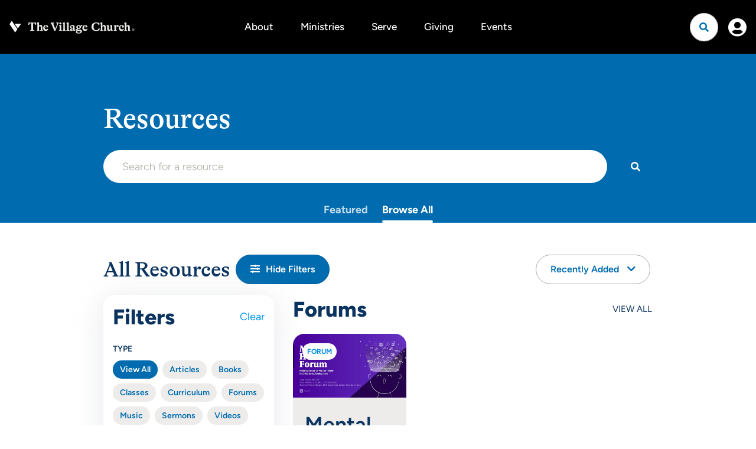

--- FILE ---
content_type: text/html; charset=utf-8
request_url: https://www.thevillagechurch.net/resources/browse?topic=education/
body_size: 18328
content:

<!DOCTYPE html>



<html lang="en">
<head><meta charset="utf-8" /><title>
	Browse All | The Village Church
</title>

    <script src="/Scripts/Bundles/RockJQueryLatest?v=RWC4egkRBNjCo9_aBrw2jUeb13vsJBPHaIryUym02aM1"></script>
    <script src="/Themes/TheVillageChurchV2/Assets/Scripts/theme.js?v=638738371410844260"></script>
    <meta name="viewport" content="width=device-width, initial-scale=1.0" /><meta name="theme-color" content="#082A52" />
	<meta name="generator" content="Rock v17.6.1.0" /><link rel="stylesheet" href="https://use.typekit.net/ekr0kzh.css" />
	<!-- Included CSS Files -->
    <link rel="stylesheet" href="/Themes/TheVillageChurchV2/Styles/bootstrap.css?v=638973544411934846"/>
	<link rel="stylesheet" href="/Themes/TheVillageChurchV2/Styles/theme.css?v=638973544471556939"/>
	
	

	
<link rel="canonical" href="https://www.thevillagechurch.net/resources/browse" />

    

	<link rel="shortcut icon" sizes="192x192" href="/GetImage.ashx?id=320355&width=192&height=192&mode=crop&format=png" />
	<link rel="apple-touch-icon-precomposed" sizes="16x16" href="/GetImage.ashx?id=320355&width=16&height=16&mode=crop&format=png" />
	<link rel="apple-touch-icon-precomposed" sizes="32x32" href="/GetImage.ashx?id=320355&width=32&height=32&mode=crop&format=png" />
	<link rel="apple-touch-icon-precomposed" sizes="144x144" href="/GetImage.ashx?id=320355&width=144&height=144&mode=crop&format=png" />
	<link rel="apple-touch-icon-precomposed" sizes="180x180" href="/GetImage.ashx?id=320355&width=180&height=180&mode=crop&format=png" />
	<link rel="apple-touch-icon-precomposed" sizes="192x192" href="/GetImage.ashx?id=320355&width=192&height=192&mode=crop&format=png" />
    <script>
      console.info(
        '%cCrafting Code For Christ | Col. 3:23-24',
        'background: #ee7625; border-radius:0.5em; padding:0.2em 0.5em; color: white; font-weight: bold');
      console.info('Rock v17.6.1.0');
    </script><!-- 
    <link href="https://unpkg.com/aos@2.3.1/dist/aos.css" rel="stylesheet">
    <script src="https://unpkg.com/aos@2.3.1/dist/aos.js"></script>
-->

<link href="https://cdn.jsdelivr.net/npm/aos@2.3.4/dist/aos.min.css" rel="stylesheet">
<script src="https://cdn.jsdelivr.net/npm/aos@2.3.4/dist/aos.min.js"></script>

<!--Google tag (gtag.js) -->
<script async src="https://www.googletagmanager.com/gtag/js?id=G-FM05RC12DG"></script>
<script>
  window.dataLayer = window.dataLayer || [];
  function gtag(){dataLayer.push(arguments);}
  gtag('js', new Date());

  gtag('config', 'G-FM05RC12DG');
</script>
<style>.site-footer2{background:#000;font-size:18px;font-weight:300;color:#edecea}.site-footer2 a:not(.btn):hover{text-decoration:underline !important;text-underline-offset:4px !important;text-decoration-thickness:2px !important;text-decoration-color:#006caf !important}.site-footer2>.site-footer-wrapper{display:flex;flex-direction:column}.site-footer2>.site-footer-wrapper>div{flex:1 1 auto;width:-moz-available;width:-webkit-fill-available}@media (min-width: 768px){.site-footer2>.site-footer-wrapper{flex-direction:row}}.site-footer2 .primary-links a{font-weight:600}.site-footer2 li{width:max-content}.site-footer2 .social{margin-left:-12px;margin-right:-12px;order:1}@media (min-width:1400px){.site-footer2 .social{order:unset}}.site-footer2 .footer-meta2{display:flex;flex-direction:column;gap:1.5rem;width:fit-content}.site-footer2 .nav-footer>li:first-of-type>a{padding:0 0 4px 0}.site-footer2 .footer-end{display:flex;justify-content:space-between;flex-direction:column-reverse;align-items:start}@media (min-width: 768px){.site-footer2 .footer-end{flex-direction:row;align-items:end}}.site-footer2 .footer-end>*{flex:1}.email-subscription{display:flex;gap:1rem}</style>
</head>
<body id="body" class="page-id-2998 page-layout-fullwidthheaderless">

    <form method="post" action="./browse?topic=education%2f" id="form1" class="form1">
<div class="aspNetHidden">
<input type="hidden" name="__EVENTTARGET" id="__EVENTTARGET" value="" />
<input type="hidden" name="__EVENTARGUMENT" id="__EVENTARGUMENT" value="" />
<input type="hidden" name="__CVIEWSTATESIZE" id="__CVIEWSTATESIZE" value="0" />
<input type="hidden" name="__CVIEWSTATE" id="__CVIEWSTATE" value="9DUj+p8YOPa4v70V8z7T4hYkvkEIUT7Pq9RNkdBHNQuvkz4IN6oLMDmBH/h2vN6KQntdUhl5OeRfu5XRCFecu6ZjUhfWxPd4Wtz7fXhbHKvx7+aO52EqK0wBug5Hyp9cDLAKAqRfR3Xs/CR6/sWrMCYNzviDai4ShvJmikkEEZT4u9o1q6IhwzjvNOnzj83Y65wr0rt5+2rNO+vQk4t/6Jk9TEE/b92sBRV9y297Y0oobHRpEOzYMnrN9RGae449q5oAWEgrMswwZ3EfLNR/W/pzOG0eU7Ni2tduSYzeGJpy+XtV4Yt0nUn27wD4mMUsoKa+FDClFByfC5GFLA7lN351BO8TfyC0gGKcf6PtjwU2jorNLx7AuuC+W5vmDwNBJypXVm3NOf7vN3AXfpRxZtE+aolg6X8kLCAteOgocxn/HT5GDELulPCpUdNJ3n6rdlsVAXLJXrWZ4Ouh4flcpYcRu3C4qEvYhvfvCNhUMtR549x5UT5IIly1M9HYpS7cs+heGhVMsZl35dhcWpUl+HZU0HWeENQrPZ2fDFd3MpCwuEk/SruJOZlzBtZBrJpr6E0NuaSe18QOy2+ld2/JCEvwLheiPoSEC9yWU2qG5DZVQqIgievg5rXaw1a3pWSnOMoUHSfdUzoYTfRNWm1mnRv/ZYYxr2BHwQBSTQAbgfBnFmI+LYgMQ0zmf/[base64]//P0GRAcOZidqSrqZpWey6vi7ErvPka9+FB9kuY13m46SF1BCP4IGUHH2rEhy445M+k3QAXwYYemPwBd2EjA1L5bnEcJY+CfyOXEKaX+iV+nTOcIuiKdoXij9HdWpA5jh8wNw6fmOO+lJK7OneFbOKVklamaS1JUh5u/dtLJRh/aRk3rTyo4od+WfMllmu4QUtMn0WLkeEIxx+8+2ig+5DfLbdfoJCwiTcQPn9AxMt0QgrgwPphmD1BJuNobxrIRMPCrIQYJ4t6ulFp0kQR//yoEz/q8UC/wgDQtCgXpTbDbbCfZtG3lOxYkiXtw1BR45OHCMmLLCkq5dhxjBEMTBZV4cfRFKX5KaQxuXxwqSyOIlbgEpGrq/I6tPCQtT0c2mY3gz/T4sYFVjKAcLO/DS2TDXehpaj55z5JpvzY2qtIOZJR9yPGvf01dzRl1bGj7EC3Ibol9W70bdScsXOeW5C1P7WC/7pRAgz1NqQGcWaiSxJEOtgLPBmJwuE9+7EJi9vBHZu2QZUfaxtkGVeSNvLvF89qsjauijQLiNK6+FaEZxGqpYyx1sEPwzkMoNxRuYoOBOyqP0sNb4dolJ1lyxzyuttwERZ/mtvdeDJKONCy174yJTH9pnbIwV6GpNJbF9EOwsHtEqonteHls/jyskTDMoYNxi05xOblUfuXDgt3uLjKVTD1q/+ZwY31GsGeP8T1JHAZLbwQ6h3oaT/[base64]/MfmDodQrRV92WNBxBKGW7XWYzLJ95hErjFm4a+rqFqVixyWDoejjYUhFGpjtzsjBEj6ckSRKMzlQAQVDob46udxH3IfbuQnkiF/inAdDC+XcakqG23EuBUyItE=" />
<input type="hidden" name="__VIEWSTATE" id="__VIEWSTATE" value="" />
</div>

<script type="text/javascript">
//<![CDATA[
var theForm = document.forms['form1'];
if (!theForm) {
    theForm = document.form1;
}
function __doPostBack(eventTarget, eventArgument) {
    if (!theForm.onsubmit || (theForm.onsubmit() != false)) {
        theForm.__EVENTTARGET.value = eventTarget;
        theForm.__EVENTARGUMENT.value = eventArgument;
        theForm.submit();
    }
}
//]]>
</script>


<script src="/WebResource.axd?d=pynGkmcFUV13He1Qd6_TZPFa2KXByxaFYvMkm4GaJNaL-S75a1PXwjqrfXfP6WrcQ8PKCA2&amp;t=638628027619783110" type="text/javascript"></script>


<script src="/ScriptResource.axd?d=NJmAwtEo3Ipnlaxl6CMhvkY6sJcoqhPDGY1U6ypWLoco86JZYYqv5_YURFo6OGQP0uZFqvF1zxADmMx3mWjOfW0h-y4yEYcreIn63GkUVObXz2CWXzcxGiT7bslC7yIv_2qkYDzjcu7A5lAmvlWaXZBzyA01&amp;t=2a9d95e3" type="text/javascript"></script>
<script src="/ScriptResource.axd?d=dwY9oWetJoJoVpgL6Zq8OAp2YpK9zfU0EdesBa_BEdMk-Rsj-03_vqH2eTDO7vzakkr9R2e5JPF3s66Ldt8AeIk4jafN2nDwqdRJUQLfEutLXl9mY5_S0eokqkC0FiBQqy9rfBQgYToMN3ekWt7_ckQCPwk1&amp;t=2a9d95e3" type="text/javascript"></script>
<script src="/Scripts/Bundles/RockLibs?v=fwHxaIoj6-Mca8An3Sb2M1d3R2zPBX62gS3Ca5dRosM1" type="text/javascript"></script>
<script src="/Scripts/Bundles/RockUi?v=aXHtxYrRw58a4zDNtrBZYjotvyLgFgJihwNACHAxpyg1" type="text/javascript"></script>
<script src="/Scripts/Bundles/RockValidation?v=ZGZVlETu5hySvggAPSHN2z4wwXVKeh9vUX8dHhpb7iQ1" type="text/javascript"></script>
<script src="/Themes/TheVillageChurchV2/Assets/Scripts/search.js?v=638961471355537648" type="text/javascript"></script>
<div class="aspNetHidden">

	<input type="hidden" name="__VIEWSTATEENCRYPTED" id="__VIEWSTATEENCRYPTED" value="" />
	<input type="hidden" name="__EVENTVALIDATION" id="__EVENTVALIDATION" value="0bG1NoXjgLqWnzDDdpfWFH1b4Gy43Onn05oGH2cOM0Dzr6ohIetHH8k+CVb3n4zL+JNqZ6d9RLJD/5sgJ49rPVUlTc8M2R69ZwdXw1uco1Xwzpxki1FprurZ5LBPHU0MaUTqkflDTBif96RnN76qVbcThlw=" />
</div>

        <div class="page-container">
            <div id="zone-navigation" class="zone-instance no-index"><div class="zone-content"><div id="bid_10553" data-zone-location="Site" class="block-instance js-block-instance page-menu">
	<div class="block-content">
		<div id="ctl00_ctl19_ctl01_ctl00_upContent">
			
    

<nav class="navbar navbar-inverse navbar-static-top">
    <div class="container-fluid">
        <div class="navbar-header">
            <button type="button" class="navbar-toggle collapsed" data-toggle="collapse" data-target="#site-navigation" aria-expanded="false" aria-label="Menu">
                <span class="sr-only">Toggle navigation</span>
                <span class="icon-bar"></span>
                <span class="icon-bar"></span>
            </button>
            <a href="/" class="navbar-brand d-none d-md-flex"><img src="/Themes/TheVillageChurchV2/Assets/Images/tvc-primary-logo.svg" alt="The Village Church"></a>
        </div>

        
            <div class="collapse navbar-collapse" id="site-navigation">
                <ul class="nav navbar-nav">
                    <li class="nav-item dropdown has-megamenu " >
                                <a href="/about" class="nav-link dropdown-toggle" data-toggle="dropdown" role="button" aria-haspopup="true" aria-expanded="false">About</a>
                                <div class="dropdown-menu megamenu" role="menu">
                                    <div class="inset d-lg-flex justify-content-between align-items-start">
                                        <div class="d-none d-sm-flex align-items-center justify-content-between order-lg-2">
                                            <a href="/about" class="btn btn-tag btn-nav-viewall mt-lg-3">View All <i class="tvcico fa-chevron-right icon-right"></i></a>
                                        </div>
                                        <ul class="nav nav-megamenu w-100">
                                            <li role="presentation" >
                                                    <a href="/mission-and-vision">
                                                        Mission & Vision
                                                        
                                                        
                                                        <span class="item-detail"></span>
                                                    </a>
                                                </li>
                                            <li role="presentation" >
                                                    <a href="/our-beliefs">
                                                        Our Beliefs
                                                        
                                                        
                                                        <span class="item-detail"></span>
                                                    </a>
                                                </li>
                                            <li role="presentation" >
                                                    <a href="/staff-and-elders">
                                                        Staff, Elders, & Deacons
                                                        
                                                        
                                                        <span class="item-detail"></span>
                                                    </a>
                                                </li>
                                            <li role="presentation" >
                                                    <a href="/leadershipdevelopment">
                                                        Leadership Development
                                                        
                                                        
                                                        <span class="item-detail"></span>
                                                    </a>
                                                </li>
                                            
                                        </ul>
                                        <a href="/about" class="d-block d-sm-none btn btn-tag btn-nav-viewall mt-4">View All <i class="tvcico fa-chevron-right icon-right"></i></a>
                                    </div>
                                </div>
                            </li>
                        
                    <li class="nav-item dropdown has-megamenu " >
                                <a href="/ministries" class="nav-link dropdown-toggle" data-toggle="dropdown" role="button" aria-haspopup="true" aria-expanded="false">Ministries</a>
                                <div class="dropdown-menu megamenu" role="menu">
                                    <div class="inset d-lg-flex justify-content-between align-items-start">
                                        <div class="d-none d-sm-flex align-items-center justify-content-between order-lg-2">
                                            <a href="/ministries" class="btn btn-tag btn-nav-viewall mt-lg-3">View All <i class="tvcico fa-chevron-right icon-right"></i></a>
                                        </div>
                                        <ul class="nav nav-megamenu w-100">
                                            
                                                
                                                    
                                                    
                                                    
                                                    
                                                    
                                                        
                                                            
                                                            
                                                            
                                                                
                                                            
                                                            
                                                            
                                                            
                                                            
                                                            <li role="presentation">
                                                                <a class="serif-text text-normal" href="/ministries/care" class="">
                                                                    Care
                                                                    <span class="item-detail">Care, Recovery, and Counseling support</span>
                                                                </a>
                                                            </li>
                                                        
                                                            
                                                            
                                                            
                                                            
                                                            
                                                            <li role="presentation">
                                                                <a class="serif-text text-normal" href="/newhere" class="">
                                                                    Connections
                                                                    <span class="item-detail">Welcoming and connecting you into the life of the church</span>
                                                                </a>
                                                            </li>
                                                        
                                                            
                                                            
                                                            
                                                            
                                                            
                                                            <li role="presentation">
                                                                <a class="serif-text text-normal" href="/ministries/kids" class="">
                                                                    Kids
                                                                    <span class="item-detail">Preschool (birth–preschool) and Elementary (K–5th grade)</span>
                                                                </a>
                                                            </li>
                                                        
                                                            
                                                            
                                                            
                                                            
                                                            
                                                            <li role="presentation">
                                                                <a class="serif-text text-normal" href="/ministries/students" class="">
                                                                    Students
                                                                    <span class="item-detail">Middle School (6th–8th grade) and High School (9th–12th grade)</span>
                                                                </a>
                                                            </li>
                                                        
                                                            
                                                            
                                                            
                                                            
                                                            
                                                            <li role="presentation">
                                                                <a class="serif-text text-normal" href="/young-adults" class="">
                                                                    Young Adults
                                                                    <span class="item-detail">Adults ages 18–35</span>
                                                                </a>
                                                            </li>
                                                        
                                                            
                                                            
                                                            
                                                            
                                                            
                                                            <li role="presentation">
                                                                <a class="serif-text text-normal" href="/adults" class="">
                                                                    Adults
                                                                    <span class="item-detail">Men, Women, Home Groups</span>
                                                                </a>
                                                            </li>
                                                        
                                                            
                                                            
                                                            
                                                            
                                                            
                                                            <li role="presentation">
                                                                <a class="serif-text text-normal" href="/es" class="">
                                                                    Español
                                                                    <span class="item-detail">Existimos para amar a Dios, amar a las personas y hacer discípulos de Jesucristo.</span>
                                                                </a>
                                                            </li>
                                                        
                                                            
                                                            
                                                            
                                                                
                                                            
                                                            
                                                            
                                                            
                                                            
                                                            <li role="presentation">
                                                                <a class="serif-text text-normal" href="https://thevillagechurch.net/ministries/local-missions" class="">
                                                                    Local Missions
                                                                    <span class="item-detail">Prayer, Benevolence, Community Partnerships</span>
                                                                </a>
                                                            </li>
                                                        
                                                            
                                                            
                                                            
                                                            
                                                            
                                                            <li role="presentation">
                                                                <a class="serif-text text-normal" href="https://thevillagechurch.net/ministries/global-missions" class="">
                                                                    Global Missions
                                                                    <span class="item-detail">Missionaries, Mission Trips, Global Partners</span>
                                                                </a>
                                                            </li>
                                                        
                                                            
                                                            
                                                            
                                                            
                                                            
                                                            <li role="presentation">
                                                                <a class="serif-text text-normal" href="https://thevillagechurch.net/ministries/church-planting" class="">
                                                                    Church Planting
                                                                    <span class="item-detail">Equipping and sending church planters</span>
                                                                </a>
                                                            </li>
                                                        
                                                    
                                                
                                            
                                        </ul>
                                        <a href="/ministries" class="d-block d-sm-none btn btn-tag btn-nav-viewall mt-4">View All <i class="tvcico fa-chevron-right icon-right"></i></a>
                                    </div>
                                </div>
                            </li>
                        
                    
                            <li class="nav-item">
                                <a href="/ministries/volunteer" class="nav-link">Serve</a>
                            </li>
                        
                    
                            <li class="nav-item">
                                <a href="/giving" class="nav-link">Giving</a>
                            </li>
                        
                    
                            <li class="nav-item">
                                <a href="/events/featured" class="nav-link">Events</a>
                            </li>
                        
                    
                    <li class="d-sm-none">
                        <div class="mobile-site-search-wrapper">
                            <input type="text" autocomplete="off" class="search-input" aria-label="Site wide search input" id="mobile-search-input" placeholder="Search for anything" value="">
                            <a href="#" class="btn btn-default btn-nav btn-search" aria-label="Search"><i class="tvcico fa-search"></i></a>
                        </div>
                    </li>
                </ul>
            </div>
        

        <div class="d-flex d-md-none flex-grow-1 flex-shrink-1 justify-content-center">
            <a href="/" class="navbar-brand"><img src="/Themes/TheVillageChurchV2/Assets/Images/tvc-primary-logo.svg" alt="The Village Church"></a>
        </div>


        <div class="navbar-end">
                <div class="navbar-search">
                    <div class="site-search-wrapper">
                        <input type="search" autocomplete="off" class="search-input" aria-label="Site wide search input" id="search-input" placeholder="Search for anything" value="">
                        <a href="#" class="btn btn-default btn-nav btn-search js-search-toggle" aria-label="Open search"><i class="tvcico fa-search"></i></a>
                    </div>
                </div>
            
                <div class="d-none d-lg-block"><a href="/login" class="btn btn-outline-default">Login</a></div>
                <a href="/login" class="d-lg-none btn btn-user btn-nav"><i class="fa fa-user-circle"></i></a>
            
        </div>
    </div>
</nav>
  

		</div>

	</div>
</div><div id="bid_7779" data-zone-location="Site" class="block-instance js-block-instance html-content">
	<div class="block-content">
		<div id="ctl00_ctl19_ctl02_ctl00_upnlHtmlContentView">
			
        

        
        

        
<style>
    #scroll-top-mobile {
        position: absolute;
        top: 0;
        left: 0;
        right: 0;
        height: 24px;
        width: 100%;
        background-color: transparent;
        z-index: 1000;
    }

    @media screen and (min-width: 768px) {
        #scroll-top-mobile {
            display: none !important;
        }
    }
</style>

<div id="scroll-top-mobile"><a href="#zone-navigation" class="stretched-link"></a></div>
    
		</div>

<div id="ctl00_ctl19_ctl02_ctl00_upnlHtmlContentEdit">
			



        
        

    
		</div>

	</div>
</div></div></div>
            
    
    <h1 id="page-title" class="page-title page-title-js"></h1>

    <div id="zone-feature" class="zone-instance"><div class="zone-content"><div id="bid_7566" data-zone-location="Page" class="block-instance js-block-instance html-content">
	<div class="block-content">
		<div id="ctl00_feature_ctl02_ctl01_ctl00_upnlHtmlContentView">
			
        

        
        

        











    
    
    
            
            
                
                
            
        



<section class="page-header search-page page-header-tabs">
    <div class="solid-bg-overlay"></div>
    <div class="z-10 w-100">
        <div class="container">
            <div class="row">
                <div class="col-md-12">
                    <h1 id="onpage-title" class="text-left page-title page-title-js">Resources</h1>
                    <div class="header-search d-flex flex-column flex-sm-row">
                        <input type="search" class="form-control header-search-input js-header-search" name="" value="" placeholder="Search for a resource" id="searchTVC">
                        <a href="#" class="btn btn-action btn-header-search mt-4 mt-sm-0 ml-sm-3 js-header-search-btn d-flex justify-content-center align-items-center" aria-label="Search"><span class="d-inline d-sm-none">Search</span><i class="d-none d-sm-inline tvcico fa-search"></i></a>
                    </div>
                    <div class="header-tabs">
                        <ul class="nav nav-tvc-tabs nav-tvc-tabs-dark">
                        <li><a href="/page/2967">Featured</a></li>
                        <li class="active"><a href="#">Browse All</a></li>
                        </ul>
                    </div>

                </div>
            </div>
        </div>
    </div>
</section>

<div class="container py-5">
    <div class="d-flex flex-wrap align-items-center justify-content-end justify-content-sm-start mb-3">
        <h2 class="m-0 flex-grow-1 flex-sm-grow-0">
        
            All Resources
        

        </h2>
        <a href="#" class="btn btn-primary btn-filter btn-sm d-block flex-fill flex-sm-grow-0 d-sm-inline-block mx-1 ml-sm-2 mt-2 mt-sm-0 js-sidebar-toggle no-index" role="button" aria-haspopup="true" aria-expanded="false"><i class="tvcico fa-sliders-h icon-left"></i><span>Hide Filters</span></a>

        <div class="mt-2 mx-1 ml-sm-2 ml-md-auto mt-sm-0 flex-grow-1 flex-sm-grow-0 no-index">
            
                <div class="btn-group d-flex flex-grow-1">
                    <a class="btn btn-default btn-sm dropdown-toggle flex-grow-1" data-toggle="dropdown" aria-haspopup="true" aria-expanded="false">
                        Recently Added <i class="tvcico fa-chevron-down icon-right"></i>
                    </a>
                    <ul class="dropdown-menu">
                        <li><a href="#" class="js-filter-link" data-filter-type="sort" data-filter-value="">Recently Added</a></li>
                        <li><a href="#" class="js-filter-link" data-filter-type="sort" data-filter-value="oldest">Oldest</a></li>
                    </ul>
                </div>
            
        </div>
    </div>

    <div class="row g g-4 g-safe no-index">
        <div class="col-xs-12 col-md-4 filter-sidebar">
            <div class="filter-menu">
                <div class="d-flex flex-column no-index">
                    <div class="d-flex align-items-center justify-content-between mb-3">
                        <h3 class="m-0">Filters</h3>
                        <a href="#" class="js-filter-clearall">Clear</a>
                    </div>

                    <div class="filter">
                        <label for="" class="control-label">Type</label>
                        <ul class="nav nav-pills nav-pills-sm nav-filters">
                            <li class="active"><a href="#">View All</a></li>
                            
                                
                                    <li ><a href="#" class="js-filter-criteria" data-filter-type="type" data-filter-value="articles">Articles</a></li>
                                
                            
                                
                                    <li ><a href="#" class="js-filter-criteria" data-filter-type="type" data-filter-value="books">Books</a></li>
                                
                            
                                
                                    <li ><a href="#" class="js-filter-criteria" data-filter-type="type" data-filter-value="classes">Classes</a></li>
                                
                            
                                
                                    <li ><a href="#" class="js-filter-criteria" data-filter-type="type" data-filter-value="curriculum">Curriculum</a></li>
                                
                            
                                
                                    <li ><a href="#" class="js-filter-criteria" data-filter-type="type" data-filter-value="forums">Forums</a></li>
                                
                            
                                
                                    <li ><a href="#" class="js-filter-criteria" data-filter-type="type" data-filter-value="music">Music</a></li>
                                
                            
                                
                            
                                
                            
                                
                                    <li ><a href="#" class="js-filter-criteria" data-filter-type="type" data-filter-value="sermons">Sermons</a></li>
                                
                            
                                
                                    <li ><a href="#" class="js-filter-criteria" data-filter-type="type" data-filter-value="videos">Videos</a></li>
                                
                            
                                
                                    <li ><a href="#" class="js-filter-criteria" data-filter-type="type" data-filter-value="stories">Stories</a></li>
                                
                            
                                
                                    <li ><a href="#" class="js-filter-criteria" data-filter-type="type" data-filter-value="series">Series</a></li>
                                
                            
                                
                                    <li ><a href="#" class="js-filter-criteria" data-filter-type="type" data-filter-value="guides">Guides</a></li>
                                
                            
                                
                                    <li ><a href="#" class="js-filter-criteria" data-filter-type="type" data-filter-value="forum-curriculum">Forum Curriculum</a></li>
                                
                            
                                
                                    <li ><a href="#" class="js-filter-criteria" data-filter-type="type" data-filter-value="podcasts">Podcasts</a></li>
                                
                            
                            
                            
                        </ul>
                    </div>


                    <div class="filter">
                        <label for="" class="control-label">Ministry</label>
                        <ul class="nav nav-pills nav-pills-sm nav-filters">
                        <li class="active"><a href="#" class="js-filter-criteria js-filter-all" data-filter-type="ministry" data-filter-value="">View All</a></li>
                        
                        
                            
                            
                            
                                
                                
                                <li ><a href="#" class="js-filter-criteria" data-filter-type="ministry" data-filter-value="care" data-guid="fb78eab7-35e6-451a-93f7-1becfacb750b">Care</a></li>
                            
                        
                            
                            
                            
                                
                                
                                <li ><a href="#" class="js-filter-criteria" data-filter-type="ministry" data-filter-value="connections" data-guid="4e779d9f-91de-4345-88d4-c1e1f839ed2f">Connections</a></li>
                            
                        
                            
                            
                            
                                
                                
                                <li ><a href="#" class="js-filter-criteria" data-filter-type="ministry" data-filter-value="disability-care" data-guid="7c34d3d6-85d8-47be-a22c-5b84c1b6d091">Disability Care</a></li>
                            
                        
                            
                            
                            
                                
                                
                                <li ><a href="#" class="js-filter-criteria" data-filter-type="ministry" data-filter-value="kids" data-guid="1dd84c4c-bdb7-4fb2-b7fe-389f8ee7e2a0">Kids</a></li>
                            
                        
                            
                            
                            
                                
                                
                                <li ><a href="#" class="js-filter-criteria" data-filter-type="ministry" data-filter-value="young-adults" data-guid="e04f815d-415e-4bd5-aaca-f8d6cc85e81b">Young Adults</a></li>
                            
                        
                            
                            
                            
                                
                                
                                <li ><a href="#" class="js-filter-criteria" data-filter-type="ministry" data-filter-value="single-adults" data-guid="e96667fa-3245-4ed0-a4f9-e692af2cfba2">Single Adults</a></li>
                            
                        
                            
                            
                            
                                
                                
                                <li ><a href="#" class="js-filter-criteria" data-filter-type="ministry" data-filter-value="students" data-guid="1b95a555-6f51-4f82-86bd-439b8693bd13">Students</a></li>
                            
                        
                            
                            
                            
                                
                                
                                <li ><a href="#" class="js-filter-criteria" data-filter-type="ministry" data-filter-value="adults" data-guid="4803c5cb-bc28-4d33-bb55-a08b40cf28d4">Adults</a></li>
                            
                        
                            
                            
                            
                                
                                
                                <li ><a href="#" class="js-filter-criteria" data-filter-type="ministry" data-filter-value="men" data-guid="42ddcf15-ef8d-470f-baad-7f0eb2c43ab2">Men</a></li>
                            
                        
                            
                            
                            
                                
                                
                                <li ><a href="#" class="js-filter-criteria" data-filter-type="ministry" data-filter-value="women" data-guid="9d4b4996-2347-4a4c-b5ba-703826a50605">Women</a></li>
                            
                        
                            
                            
                            
                                
                                
                                <li ><a href="#" class="js-filter-criteria" data-filter-type="ministry" data-filter-value="church-planting" data-guid="0a23db88-de73-4a18-aed7-62eff9344b04">Church Planting</a></li>
                            
                        
                            
                            
                            
                                
                                
                                <li ><a href="#" class="js-filter-criteria" data-filter-type="ministry" data-filter-value="local-missions" data-guid="9a4b6fa6-1a9c-4c31-930e-c71a8ef07c37">Local Missions</a></li>
                            
                        
                            
                            
                            
                                
                                
                                <li ><a href="#" class="js-filter-criteria" data-filter-type="ministry" data-filter-value="global-missions" data-guid="29e8d48f-1ad3-4c68-9b81-af508e9f1854">Global Missions</a></li>
                            
                        
                            
                            
                            
                                
                                
                                <li ><a href="#" class="js-filter-criteria" data-filter-type="ministry" data-filter-value="tvc-español" data-guid="91fcea32-1283-47e9-811d-9804de50f3a1">TVC Español</a></li>
                            
                        
                            
                            
                            
                                
                                
                                <li ><a href="#" class="js-filter-criteria" data-filter-type="ministry" data-filter-value="home-groups" data-guid="629bfd66-b4c1-4f93-9d44-923956457fc1">Home Groups</a></li>
                            
                        
                            
                            
                            
                        
                            
                            
                            
                        
                            
                            
                            
                                
                                
                                <li ><a href="#" class="js-filter-criteria" data-filter-type="ministry" data-filter-value="prayer" data-guid="cd026828-ad2c-4ddf-aad1-3c715e2d4145">Prayer</a></li>
                            
                        
                            
                            
                            
                        
                            
                            
                            
                                
                                
                                <li ><a href="#" class="js-filter-criteria" data-filter-type="ministry" data-filter-value="worship" data-guid="7e90fae0-a653-4494-818e-53b872a0e498">Worship</a></li>
                            
                        
                        </ul>
                    </div>

                    <div class="filter">
                        <div class="d-flex">
                            <label for="filterTopic" class="control-label">Topic</label><span class="ml-auto"><a href="/resources/topic-index" title="See All Topics" class="text-xs font-weight-semibold">SEE ALL</a></span>
                        </div>

                        <select class="chosen-select js-filter-select" name="topic" id="filterTopic" data-placeholder="Filter by topic" multiple>
                            <option value=""></option>
                            
                                <option value="abortion-2" >Abortion</option>
                            
                                <option value="abuse" >Abuse</option>
                            
                                <option value="adoption" >Adoption</option>
                            
                                <option value="anger" >Anger</option>
                            
                                <option value="anxiety" >Anxiety</option>
                            
                                <option value="art" >Art</option>
                            
                                <option value="baptism" >Baptism</option>
                            
                                <option value="church" >Church</option>
                            
                                <option value="church-calendar" >Church Calendar</option>
                            
                                <option value="church-planting" >Church Planting</option>
                            
                                <option value="classes" >Classes</option>
                            
                                <option value="community" >Community</option>
                            
                                <option value="courage" >Courage</option>
                            
                                <option value="creation-2" >Creation</option>
                            
                                <option value="culture" >Culture</option>
                            
                                <option value="current-events" >Current Events</option>
                            
                                <option value="dating" >Dating</option>
                            
                                <option value="death" >Death</option>
                            
                                <option value="discipleship" >Discipleship</option>
                            
                                <option value="discipline" >Discipline</option>
                            
                                <option value="divorce" >Divorce</option>
                            
                                <option value="domestic-violence" >Domestic Violence</option>
                            
                                <option value="education" selected >Education</option>
                            
                                <option value="encouragement" >Encouragement</option>
                            
                                <option value="end-times" >End Times</option>
                            
                                <option value="entertainment" >Entertainment</option>
                            
                                <option value="faith" >Faith</option>
                            
                                <option value="false-teaching-2" >False Teaching</option>
                            
                                <option value="false-teaching" >false-teaching</option>
                            
                                <option value="family-discipleship-2" >Family Discipleship</option>
                            
                                <option value="family-discipleship" >family-discipleship</option>
                            
                                <option value="fasting" >Fasting</option>
                            
                                <option value="fatherhood" >Fatherhood</option>
                            
                                <option value="fear" >Fear</option>
                            
                                <option value="finances" >Finances</option>
                            
                                <option value="forgiveness" >Forgiveness</option>
                            
                                <option value="gender" >Gender</option>
                            
                                <option value="giving-2" >Giving</option>
                            
                                <option value="grace" >Grace</option>
                            
                                <option value="heaven-and-hell" >Heaven & Hell</option>
                            
                                <option value="history" >History</option>
                            
                                <option value="holiness-2" >Holiness</option>
                            
                                <option value="humanity" >Humanity</option>
                            
                                <option value="hypocrisy" >Hypocrisy</option>
                            
                                <option value="identity" >Identity</option>
                            
                                <option value="idolatry" >Idolatry</option>
                            
                                <option value="joy" >Joy</option>
                            
                                <option value="leadership-2" >Leadership</option>
                            
                                <option value="life" >Life</option>
                            
                                <option value="membership" >Membership</option>
                            
                                <option value="missional-living" >Missional Living</option>
                            
                                <option value="missions-2" >Missions</option>
                            
                                <option value="motherhood" >Motherhood</option>
                            
                                <option value="multisite" >Multisite</option>
                            
                                <option value="nature-of-the-church" >Nature of the Church</option>
                            
                                <option value="peace" >Peace</option>
                            
                                <option value="persecution" >Persecution</option>
                            
                                <option value="politics" >Politics</option>
                            
                                <option value="prayer" >Prayer</option>
                            
                                <option value="pride" >Pride</option>
                            
                                <option value="purity" >Purity</option>
                            
                                <option value="race" >Race</option>
                            
                                <option value="relationships" >Relationships</option>
                            
                                <option value="remarriage" >Remarriage</option>
                            
                                <option value="rest" >Rest</option>
                            
                                <option value="revelation-2" >Revelation</option>
                            
                                <option value="salvation-2" >Salvation</option>
                            
                                <option value="sanctification" >Sanctification</option>
                            
                                <option value="service" >Service</option>
                            
                                <option value="sexuality" >Sexuality</option>
                            
                                <option value="sin" >Sin</option>
                            
                                <option value="singleness" >Singleness</option>
                            
                                <option value="sound-doctrine" >Sound Doctrine</option>
                            
                                <option value="speech" >Speech</option>
                            
                                <option value="spiritual-gifts-2" >Spiritual Gifts</option>
                            
                                <option value="spiritual-warfare" >Spiritual Warfare</option>
                            
                                <option value="spiritual-gifts" >spiritual-gifts</option>
                            
                                <option value="sports" >Sports</option>
                            
                                <option value="suffering-2" >Suffering</option>
                            
                                <option value="suicide-2" >Suicide</option>
                            
                                <option value="technology" >Technology</option>
                            
                                <option value="the-bible" >The Bible</option>
                            
                                <option value="the-birth-of-christ" >The Birth of Christ</option>
                            
                                <option value="the-character-of-god" >The Character of God</option>
                            
                                <option value="the-death-of-christ" >The Death of Christ</option>
                            
                                <option value="the-fall" >The Fall</option>
                            
                                <option value="the-gathering" >The Gathering</option>
                            
                                <option value="the-gospel-2" >The Gospel</option>
                            
                                <option value="the-holy-spirit" >The Holy Spirit</option>
                            
                                <option value="the-kingdom-of-god" >The Kingdom of God</option>
                            
                                <option value="the-law-2" >The Law</option>
                            
                                <option value="the-lords-supper-2" >The Lord's Supper</option>
                            
                                <option value="the-ministry-of-christ" >The Ministry of Christ</option>
                            
                                <option value="the-resurrection-of-christ" >The Resurrection of Christ</option>
                            
                                <option value="the-return-of-christ" >The Return of Christ</option>
                            
                                <option value="the-sovereignty-of-god" >The Sovereignty of God</option>
                            
                                <option value="the-village-church-2" >The Village Church</option>
                            
                                <option value="the-gospel" >the-gospel</option>
                            
                                <option value="the-law" >the-law</option>
                            
                                <option value="the-lords-supper" >the-lords-supper</option>
                            
                                <option value="theology" >Theology</option>
                            
                                <option value="the-village-church" >the-village-church</option>
                            
                                <option value="trinitarianism" >Trinitarianism</option>
                            
                                <option value="union-with-christ" >Union With Christ</option>
                            
                                <option value="wisdom" >Wisdom</option>
                            
                                <option value="work" >Work</option>
                            
                                <option value="world-religions-2" >World Religions</option>
                            
                                <option value="world-religions" >world-religions</option>
                            
                        </select>
                    </div>

                    <div class="filter">
                        <label for="filterAuthor" class="control-label">Author</label>
                        <select class="chosen-select js-filter-select" name="author" id="filterAuthor" data-placeholder="Filter by author">
                            <option value=""></option>
                            
                                <option value="aaron-young" >Aaron Young</option>
                            
                                <option value="adam-griffin" >Adam Griffin</option>
                            
                                <option value="adam-hawkins" >Adam Hawkins</option>
                            
                                <option value="adam-lancaster" >Adam Lancaster</option>
                            
                                <option value="adam-paa" >Adam Paa</option>
                            
                                <option value="afshin-ziafat" >Afshin Ziafat</option>
                            
                                <option value="aina-carruth" >Aina Carruth</option>
                            
                                <option value="amy-glover" >Amy Glover</option>
                            
                                <option value="andrea-bowman" >Andrea Bowman</option>
                            
                                <option value="andres-rodriguez" >Andres Rodriguez</option>
                            
                                <option value="andrew-dealy" >Andrew Dealy</option>
                            
                                <option value="andrew-wilson" >Andrew Wilson</option>
                            
                                <option value="andy-crouch" >Andy Crouch</option>
                            
                                <option value="anne-lincoln-holibaugh" >Anne Lincoln Holibaugh</option>
                            
                                <option value="antonea-bastian" >Antonea Bastian</option>
                            
                                <option value="aurlyn-wygle" >Aurlyn Wygle</option>
                            
                                <option value="bailey-price" >Bailey Price</option>
                            
                                <option value="barry-keldie" >Barry Keldie</option>
                            
                                <option value="beau-hughes" >Beau Hughes</option>
                            
                                <option value="ben-stuart" >Ben Stuart</option>
                            
                                <option value="beth-broom" >Beth Broom</option>
                            
                                <option value="bill-seal" >Bill Seal</option>
                            
                                <option value="blake-chilton" >Blake Chilton</option>
                            
                                <option value="bland-mason" >Bland Mason</option>
                            
                                <option value="brad-payne" >Brad Payne</option>
                            
                                <option value="brad-welker" >Brad Welker</option>
                            
                                <option value="brad-wygle" >Brad Wygle</option>
                            
                                <option value="brady-goodwin" >Brady Goodwin</option>
                            
                                <option value="braedon-taylor" >Braedon Taylor</option>
                            
                                <option value="brandon-barker" >Brandon Barker</option>
                            
                                <option value="brent-hill" >Brent Hill</option>
                            
                                <option value="brenton-jayatilika" >Brenton Jayatilika</option>
                            
                                <option value="brentwood-stair" >Brentwood Stair</option>
                            
                                <option value="brian-fisher" >Brian Fisher</option>
                            
                                <option value="brian-miller" >Brian Miller</option>
                            
                                <option value="brian-vinson" >Brian Vinson</option>
                            
                                <option value="brian-walck" >Brian Walck</option>
                            
                                <option value="brittany-garringer" >Brittany Garringer</option>
                            
                                <option value="bryan-loritts" >Bryan Loritts</option>
                            
                                <option value="bryan-smith" >Bryan Smith</option>
                            
                                <option value="caleb-beets" >Caleb Beets</option>
                            
                                <option value="carl-brower" >Carl Brower</option>
                            
                                <option value="caroline-saunders" >Caroline Saunders</option>
                            
                                <option value="caroline-smiley" >Caroline Smiley</option>
                            
                                <option value="cassie-bryant" >Cassie Bryant</option>
                            
                                <option value="chad-farmer" >Chad Farmer</option>
                            
                                <option value="charity-ready" >Charity Ready</option>
                            
                                <option value="chris-crisante" >Chris Crisante</option>
                            
                                <option value="chris-groover" >Chris Groover</option>
                            
                                <option value="chris-sterrett" >Chris Sterrett</option>
                            
                                <option value="clint-crawford" >Clint Crawford</option>
                            
                                <option value="clint-patronella" >Clint Patronella</option>
                            
                                <option value="coleman-ford" >Coleman Ford</option>
                            
                                <option value="coleman-wagner" >Coleman Wagner</option>
                            
                                <option value="colleen-searcy" >Colleen Searcy</option>
                            
                                <option value="collin-huber" >Collin Huber</option>
                            
                                <option value="crawford-loritts" >Crawford Loritts</option>
                            
                                <option value="curt-thompson" >Curt Thompson</option>
                            
                                <option value="daniel-macleod" >Daniel MacLeod</option>
                            
                                <option value="dave-bruskas" >Dave Bruskas</option>
                            
                                <option value="david-c-smith" >David C. Smith</option>
                            
                                <option value="david-gilland" >David Gilland</option>
                            
                                <option value="david-roark" >David Roark</option>
                            
                                <option value="dr-eric-mason" >Dr. Eric Mason</option>
                            
                                <option value="dylan-lebeau" >Dylan LeBeau</option>
                            
                                <option value="elizabeth-woodson" >Elizabeth Woodson</option>
                            
                                <option value="elliott-greene" >Elliott Greene</option>
                            
                                <option value="eric-geiger" >Eric Geiger</option>
                            
                                <option value="eric-mason" >Eric Mason</option>
                            
                                <option value="eric-metaxas" >Eric Metaxas</option>
                            
                                <option value="eric-overton" >Eric Overton</option>
                            
                                <option value="erin-brindley" >Erin Brindley</option>
                            
                                <option value="ethan-ezikian" >Ethan Ezikian</option>
                            
                                <option value="geoff-ashley" >Geoff Ashley</option>
                            
                                <option value="geoff-ashley-and-john-henderson" >Geoff Ashley and John Henderson</option>
                            
                                <option value="gilbert-montez" >Gilbert Montez</option>
                            
                                <option value="greg-wilson" >Greg Wilson</option>
                            
                                <option value="gregory-alan-thornbury" >Gregory Alan Thornbury</option>
                            
                                <option value="guy-mason" >Guy Mason</option>
                            
                                <option value="ian-odonnell" >Ian O'Donnell</option>
                            
                                <option value="israel-martinez" >Israel Martinez</option>
                            
                                <option value="ivuoma-okoro" >Ivuoma Okoro</option>
                            
                                <option value="j-d-greear" >J.D. Greear</option>
                            
                                <option value="jackie-hill-perry" >Jackie Hill Perry</option>
                            
                                <option value="jake-ledet" >Jake Ledet</option>
                            
                                <option value="jamin-roller" >Jamin Roller</option>
                            
                                <option value="jared-musgrove" >Jared Musgrove</option>
                            
                                <option value="jasien-swords" >Jasien Swords</option>
                            
                                <option value="jason-clarke" >Jason Clarke</option>
                            
                                <option value="jason-holleman" >Jason Holleman</option>
                            
                                <option value="jeff-capps" >Jeff Capps</option>
                            
                                <option value="jeff-jamison" >Jeff Jamison</option>
                            
                                <option value="jeff-otero" >Jeff Otero</option>
                            
                                <option value="jeff-wilkin" >Jeff Wilkin</option>
                            
                                <option value="jen-wilkin" >Jen Wilkin</option>
                            
                                <option value="jenna-lusk" >Jenna Lusk</option>
                            
                                <option value="jenni-hamm" >Jenni Hamm</option>
                            
                                <option value="jenny-kisner" >Jenny Kisner</option>
                            
                                <option value="jeremy-daniel" >Jeremy Daniel</option>
                            
                                <option value="jeremy-pace" >Jeremy Pace</option>
                            
                                <option value="jesse-s-" >Jesse S.</option>
                            
                                <option value="jhonattan-bonilla" >Jhonattan Bonilla</option>
                            
                                <option value="jill-barlow" >Jill Barlow</option>
                            
                                <option value="jim-reggio" >Jim Reggio</option>
                            
                                <option value="jim-spoonts" >Jim Spoonts</option>
                            
                                <option value="joel-muddamalle" >Joel Muddamalle</option>
                            
                                <option value="joey-shaw" >Joey Shaw</option>
                            
                                <option value="john-hall" >John Hall</option>
                            
                                <option value="john-henderson" >John Henderson</option>
                            
                                <option value="john-mark-hallman" >John Mark Hallman</option>
                            
                                <option value="john-onwucheckwa" >John Onwucheckwa</option>
                            
                                <option value="john-piper" >John Piper</option>
                            
                                <option value="john-stonestreet" >John Stonestreet</option>
                            
                                <option value="john-warren" >John Warren</option>
                            
                                <option value="jon-tyson" >Jon Tyson</option>
                            
                                <option value="jonathan-pennington" >Jonathan Pennington</option>
                            
                                <option value="jonathan-pokluda" >Jonathan Pokluda</option>
                            
                                <option value="jonathan-woodlief" >Jonathan Woodlief</option>
                            
                                <option value="josh-patterson" >Josh Patterson</option>
                            
                                <option value="josh-stephens" >Josh Stephens</option>
                            
                                <option value="jr-vassar" >JR Vassar</option>
                            
                                <option value="jt-english" >JT English</option>
                            
                                <option value="juan-sanchez" >Juan Sanchez</option>
                            
                                <option value="julie-wilding" >Julie Wilding</option>
                            
                                <option value="justin-elafros" >Justin Elafros</option>
                            
                                <option value="karen-swallow-prior" >Karen Swallow Prior</option>
                            
                                <option value="katelyn-byram" >Katelyn Byram</option>
                            
                                <option value="kaynenn-parker" >Kaynenn Parker</option>
                            
                                <option value="kent-rabalais" >Kent Rabalais</option>
                            
                                <option value="kinsey-owen" >Kinsey Owen</option>
                            
                                <option value="klint-ware" >Klint Ware</option>
                            
                                <option value="kourtney-nance" >Kourtney Nance</option>
                            
                                <option value="kristen-waggoner" >Kristen Waggoner</option>
                            
                                <option value="kyle-porter" >Kyle Porter</option>
                            
                                <option value="kyle-worley" >Kyle Worley</option>
                            
                                <option value="lan-leavell" >Lan Leavell</option>
                            
                                <option value="laura-johns" >Laura Johns</option>
                            
                                <option value="lauren-chandler" >Lauren Chandler</option>
                            
                                <option value="lee-lewis" >Lee Lewis</option>
                            
                                <option value="leonce-crump" >Leonce Crump</option>
                            
                                <option value="leslie-vernick" >Leslie Vernick</option>
                            
                                <option value="ligon-duncan" >Ligon Duncan</option>
                            
                                <option value="lindsey-eenigenburg" >Lindsey Eenigenburg</option>
                            
                                <option value="lore-ferguson-wilbert" >Lore Ferguson Wilbert</option>
                            
                                <option value="lori-thelen" >Lori Thelen</option>
                            
                                <option value="luke-lefevre" >Luke LeFevre</option>
                            
                                <option value="mallery-yen" >Mallery Yen</option>
                            
                                <option value="mark-hoffmann" >Mark Hoffmann</option>
                            
                                <option value="marshall-smith" >Marshall Smith</option>
                            
                                <option value="mary-anderson" >Mary Anderson</option>
                            
                                <option value="mary-deffenbaugh" >Mary Deffenbaugh</option>
                            
                                <option value="mason-king" >Mason King</option>
                            
                                <option value="matt-boswell" >Matt Boswell</option>
                            
                                <option value="matt-chandler" >Matt Chandler</option>
                            
                                <option value="matt-clakley" >Matt Clakley</option>
                            
                                <option value="matt-elkins" >Matt Elkins</option>
                            
                                <option value="matt-mccauley" >Matt McCauley</option>
                            
                                <option value="michael-bleecker" >Michael Bleecker</option>
                            
                                <option value="michael-morris" >Michael Morris</option>
                            
                                <option value="michael-oh" >Michael Oh</option>
                            
                                <option value="michael-snetzer" >Michael Snetzer</option>
                            
                                <option value="mike-dsane" >Mike Dsane</option>
                            
                                <option value="mike-turner" >Mike Turner</option>
                            
                                <option value="morgan-marshall" >Morgan Marshall</option>
                            
                                <option value="nancy-guthrie" >Nancy Guthrie</option>
                            
                                <option value="nate-miller" >Nate Miller</option>
                            
                                <option value="nathan-b-campbell" >Nathan B. Campbell</option>
                            
                                <option value="neal-batman" >Neal Batman</option>
                            
                                <option value="neal-jeffrey" >Neal Jeffrey</option>
                            
                                <option value="nick-crawford" >Nick Crawford</option>
                            
                                <option value="oghosa-iyamu" >Oghosa Iyamu</option>
                            
                                <option value="paige-watkins" >Paige Watkins</option>
                            
                                <option value="paul-david-tripp" >Paul David Tripp</option>
                            
                                <option value="paul-matthies" >Paul Matthies</option>
                            
                                <option value="pete-finfrock" >Pete Finfrock</option>
                            
                                <option value="peter-scott" >Peter Scott</option>
                            
                                <option value="philip-anthony-mitchell" >Philip Anthony Mitchell</option>
                            
                                <option value="rachelle-fletcher" >Rachelle Fletcher</option>
                            
                                <option value="randle-bishop" >Randle Bishop</option>
                            
                                <option value="randy-fuller" >Randy Fuller</option>
                            
                                <option value="ray-ortlund" >Ray Ortlund</option>
                            
                                <option value="rebecca-mclaughlin" >Rebecca McLaughlin</option>
                            
                                <option value="remi-onayemi" >Remi Onayemi</option>
                            
                                <option value="rex-cole" >Rex Cole</option>
                            
                                <option value="robby-moore" >Robby Moore</option>
                            
                                <option value="rob-daniels" >Robert Daniels</option>
                            
                                <option value="ross-lester" >Ross Lester</option>
                            
                                <option value="russell-moore" >Russell Moore</option>
                            
                                <option value="ruth-chou-simons" >Ruth Chou Simons</option>
                            
                                <option value="ryan-geyer" >Ryan Geyer</option>
                            
                                <option value="ryan-kucera" >Ryan Kucera</option>
                            
                                <option value="ryan-kwon" >Ryan Kwon</option>
                            
                                <option value="ryan-welsh" >Ryan Welsh</option>
                            
                                <option value="ryane-williamson" >Ryane Williamson</option>
                            
                                <option value="sam-allberry" >Sam Allberry</option>
                            
                                <option value="sam-thomas" >Sam Thomas</option>
                            
                                <option value="sam-van-scoyoc" >Sam Van Scoyoc</option>
                            
                                <option value="sarah-chilton" >Sarah Chilton</option>
                            
                                <option value="sarah-long" >Sarah Long</option>
                            
                                <option value="scott-brooks" >Scott Brooks</option>
                            
                                <option value="scott-horrell" >Scott Horrell</option>
                            
                                <option value="sean-kelly" >Sean Kelly</option>
                            
                                <option value="shea-sumlin" >Shea Sumlin</option>
                            
                                <option value="sheila-schroyer" >Sheila Schroyer</option>
                            
                                <option value="south-of-royal" >South of Royal</option>
                            
                                <option value="spencer-jacobson" >Spencer Jacobson</option>
                            
                                <option value="steve-hardin" >Steve Hardin</option>
                            
                                <option value="steve-richardson" >Steve Richardson</option>
                            
                                <option value="steve-timmis" >Steve Timmis</option>
                            
                                <option value="steven-coxen" >Steven Coxen</option>
                            
                                <option value="summer-vinson-berger" >Summer Vinson Berger</option>
                            
                                <option value="taryn-mays" >Taryn Mays</option>
                            
                                <option value="tate-madzima" >Tate Madzima</option>
                            
                                <option value="thabiti-anyabwile" >Thabiti Anyabwile</option>
                            
                                <option value="the-village-church" >The Village Church</option>
                            
                                <option value="the-village-church-worship" >The Village Church Worship</option>
                            
                                <option value="the-village-kids" >The Village Kids</option>
                            
                                <option value="tim-pierce" >Tim Pierce</option>
                            
                                <option value="tim-presson" >Tim Presson</option>
                            
                                <option value="timothy-thomas" >Timothy Thomas</option>
                            
                                <option value="tj-dennis" >TJ Dennis</option>
                            
                                <option value="travis-cunningham" >Travis Cunningham</option>
                            
                                <option value="travis-quin" >Travis Quin</option>
                            
                                <option value="trevor-day" >Trevor Day</option>
                            
                                <option value="trevor-joy" >Trevor Joy</option>
                            
                                <option value="trey-williford" >Trey Williford</option>
                            
                                <option value="trillia-newbell" >Trillia Newbell</option>
                            
                                <option value="tullian-tchividjian" >Tullian Tchividjian</option>
                            
                                <option value="tvc-resources" >TVC Resources</option>
                            
                                <option value="vince-dang" >Vince Dang</option>
                            
                                <option value="wes-ashworth" >Wes Ashworth</option>
                            
                                <option value="will-chung" >Will Chung</option>
                            
                                <option value="wimberley" >Wimberley</option>
                            
                                <option value="zac-rice" >Zac Rice</option>
                            
                                <option value="zane-pratt" >Zane Pratt</option>
                            
                        </select>
                    </div>

                    <div class="filter">
                        <label for="filterYear" class="control-label">Year</label>
                        <select class="chosen-select js-filter-select" name="year" id="filterYear" data-placeholder="Filter by year">
                            <option value=""></option>
                            
                                <option value="2025" >2025</option>
                            
                                <option value="2024" >2024</option>
                            
                                <option value="2023" >2023</option>
                            
                                <option value="2022" >2022</option>
                            
                                <option value="2021" >2021</option>
                            
                                <option value="2020" >2020</option>
                            
                                <option value="2019" >2019</option>
                            
                                <option value="2018" >2018</option>
                            
                                <option value="2017" >2017</option>
                            
                                <option value="2016" >2016</option>
                            
                                <option value="2015" >2015</option>
                            
                                <option value="2014" >2014</option>
                            
                                <option value="2013" >2013</option>
                            
                                <option value="2012" >2012</option>
                            
                                <option value="2011" >2011</option>
                            
                                <option value="2010" >2010</option>
                            
                                <option value="2009" >2009</option>
                            
                                <option value="2008" >2008</option>
                            
                                <option value="2007" >2007</option>
                            
                                <option value="2006" >2006</option>
                            
                        </select>
                    </div>
                </div>
            </div>
        </div>
        <div class="col-xs-12 col-md-8 flex-fill">

            

                

                
                    
                    
                        
                        
                        
                        
                        
                            
                            
                        
                            
                            
                        
                            
                            
                        
                        
                        
                            
                            
                            
                            
                            
                            <div class="d-flex align-items-center justify-content-between mb-3">
                                <h3 class="m-0">Forums</h3>
                                
                                    <a href="https://www.thevillagechurch.net/resources/forums?link=all" class="btn btn-sm btn-link btn-viewall d-none d-md-inline-block pr-0">View All</a>
                                
                            </div>
                            <div class="row g g-3 g-safe no-index mb-4">
                        
                        <div class="col-md-4 col-xs-6"><div class="card card-muted h-100">
                                        <div class="card-img-header">
                                            <div><span class="position-absolute label label-event">Forum</span></div>
                                            
                                                
                                                    
                                                    <img
                                                        srcset="https://thevillagechurch.imgix.net/https%3a%2f%2fi.vimeocdn.com%2fvideo%2f1421549003-1800f0c7b82f1b074976ec2a482be263d17d413cc224ce47c763038d6a8c86ba-d_1920x1080%3f%26r%3dpad%26region%3dus?auto=format,compress&fit=crop&w=165&h=92&s=09d37408f8d79d2c385ac959a0c81ed6 165w,
                                                        https://thevillagechurch.imgix.net/https%3a%2f%2fi.vimeocdn.com%2fvideo%2f1421549003-1800f0c7b82f1b074976ec2a482be263d17d413cc224ce47c763038d6a8c86ba-d_1920x1080%3f%26r%3dpad%26region%3dus?auto=format,compress&fit=crop&w=360&h=202&s=f66cf5e66d100776345aaea3c05aecb3 360w,
                                                        https://thevillagechurch.imgix.net/https%3a%2f%2fi.vimeocdn.com%2fvideo%2f1421549003-1800f0c7b82f1b074976ec2a482be263d17d413cc224ce47c763038d6a8c86ba-d_1920x1080%3f%26r%3dpad%26region%3dus?auto=format,compress&fit=crop&w=422&h=237&s=7c76666cac1284780cdfccc6e88e932f 422w,
                                                        https://thevillagechurch.imgix.net/https%3a%2f%2fi.vimeocdn.com%2fvideo%2f1421549003-1800f0c7b82f1b074976ec2a482be263d17d413cc224ce47c763038d6a8c86ba-d_1920x1080%3f%26r%3dpad%26region%3dus?auto=format,compress&fit=crop&w=720&h=405&s=0f37195e9bb4f6fdb2d52d2e2a65577d 720w"
                                                        src="https://thevillagechurch.imgix.net/https%3a%2f%2fi.vimeocdn.com%2fvideo%2f1421549003-1800f0c7b82f1b074976ec2a482be263d17d413cc224ce47c763038d6a8c86ba-d_1920x1080%3f%26r%3dpad%26region%3dus?auto=format,compress&fit=crop&w=422&h=237&s=7c76666cac1284780cdfccc6e88e932f"
                                                        sizes=""
                                                        width="1280" height="720"
                                                        alt=""
                                                        class="card-img-top img-responsive">
                                                
                                            
                                        </div>
                                        <div class="card-body">
                                            <h3 class="card-title">Mental Health Parent Forum</h3>
                                            
                                                    <p class="card-subtitle mb-3"><span class="author">Greg Wilson, Amy Glover, &amp; Summer Vinson Berger</span> | <span class="date">Apr 20, 2022</span></p>
                                            
                                            <p class="card-text"></p>
                                        </div>
                                        <div class="card-footer">
                                            <a href="/resources/forums/mental-health-parent-forum" class="btn btn-sm btn-primary">
                                            
                                                    Watch Video
                                                

                                            </a>
                                        </div>
                                    </div></div>


                        
                        
                        </div>
                        
                    
                

            
        </div>
    </div>
</div>

    
		</div>

<div id="ctl00_feature_ctl02_ctl01_ctl00_upnlHtmlContentEdit">
			



        
        

    
		</div>

	</div>
</div></div></div>

            


	<div class="container">

        <!-- Start Content Area -->

        <!-- Ajax Error -->
        <div class="alert alert-danger ajax-error no-index" style="display:none">
            <p><strong>Error</strong></p>
            <span class="ajax-error-message"></span>
        </div>

        <div class="row">
            <div class="col-xs-12">
                <div id="zone-main" class="zone-instance"><div class="zone-content"></div></div>
            </div>
        </div>

        <div class="row">
            <div class="col-xs-12">
                <div id="zone-sectiona" class="zone-instance"><div class="zone-content"></div></div>
            </div>
        </div>

        <div class="row">
            <div class="col-md-4">
                <div id="zone-sectionb" class="zone-instance"><div class="zone-content"></div></div>
            </div>
            <div class="col-md-4">
                <div id="zone-sectionc" class="zone-instance"><div class="zone-content"></div></div>
            </div>
            <div class="col-md-4">
                <div id="zone-sectiond" class="zone-instance"><div class="zone-content"></div></div>
            </div>
        </div>

        <!-- End Content Area -->

	</div>




            <div id="zone-footer" class="zone-instance no-index zone-footer"><div class="zone-content"><style>
    .site-footer { will-change: transform; }
</style><div id="bid_7086" data-zone-location="Site" class="block-instance js-block-instance html-content">
	<div class="block-content">
		<div id="ctl00_ctl21_ctl01_ctl00_upnlHtmlContentView">
			
        

        
        

        












<footer class="site-footer2">
    <div class="container site-footer-wrapper pt-sm-5 pb-sm-5 pt-5 pb-0">
        <div>
            <ul class="nav nav-footer nav-stacked primary-links mb-5 mb-sm-0">
                
                    
                    <li><a href="/events/featured">Events</a></li>
                
                    
                    <li><a href="/serve">Serve</a></li>
                
                    
                    <li><a href="/give">Give</a></li>
                
                    
                    <li><a href="/ministries/espanol">Español</a></li>
                
                    
                    <li><a href="/my-profile">My Profile</a></li>
                
                    
                    <li><a href="/contact-us">Contact Us</a></li>
                
            </ul>
        </div>
        <div>
            <ul class="nav nav-footer nav-stacked mb-5 mb-sm-0">
                
                    
                    <li><a href="/newhere">New Here</a></li>
                
                    
                    <li><a href="/mission-and-vision">Mission & Vision</a></li>
                
                    
                    <li><a href="/resources">Resources</a></li>
                
                    
                    <li><a href="/staff-and-elders">Staff, Elders, & Deacons</a></li>
                
                    
                    <li><a href="/jobs-residencies">Jobs & Residencies</a></li>
                
                    
                    <li><a href="/weddings-funerals">Weddings & Funerals</a></li>
                
            </ul>
        </div>
        <div>
            <span class="font-weight-bold d-block mb-3">Ministries</span>
            <div class="nav-ministries">
                <ul class="nav nav-footer nav-stacked mb-5 mb-sm-0">
                    
                        
                        
                        

                        
                            
                            
                            
                            

                            <li>
                                <a href="/ministries/care">Care</a>
                            </li>
                        
                            
                            

                            <li>
                                <a href="/ministries/connections">Connections</a>
                            </li>
                        
                            
                            

                            <li>
                                <a href="/ministries/kids">Kids</a>
                            </li>
                        
                            
                            

                            <li>
                                <a href="/ministries/students">Students</a>
                            </li>
                        
                            
                            

                            <li>
                                <a href="/ministries/young-adults">Young Adults</a>
                            </li>
                        
                            
                            

                            <li>
                                <a href="/ministries/adults">Adults</a>
                            </li>
                        
                            
                            

                            <li>
                                <a href="/ministries/espanol">Español</a>
                            </li>
                        
                            
                            
                            
                            

                            <li>
                                <a href="/ministries/local-missions">Local Missions</a>
                            </li>
                        
                            
                            

                            <li>
                                <a href="/ministries/global-missions">Global Missions</a>
                            </li>
                        
                            
                            

                            <li>
                                <a href="/ministries/church-planting">Church Planting</a>
                            </li>
                        
                    
                </ul>
            </div>
        </div>

        <div class="d-flex flex-column justify-content-between">
            <ul class="nav nav-footer nav-stacked primary-links">
                
                    
                    <li><a href="/weekend-experience">Join us in person</a></li>
                
                    
                    <li><a href="/livestream">Join us online</a></li>
                
                    
                    <li><a href="/join-newsletter" class="js-launch-modal" data-modal-title="Subscribe to The Village News">Subscribe to TVN</a></li>
                
            </ul>
            <div class="footer-meta2 pt-5 pt-sm-0 mb-0 mb-sm-2">
                <img src="/Themes/TheVillageChurchV2/Assets/Images/TVC_Logo_White_03.svg" width="312" alt="The Village Church" class="img-responsive d-lg-none d-md-block">
                <div class="social">
                    <a href="https://www.facebook.com/TVCFlowerMound" target="_blank" aria-label="Facebook"><i class="tvcico fa-facebook"></i></a>
                    <a href="https://www.instagram.com/tvcfm/" target="_blank" aria-label="Instagram"><i class="tvcico fa-instagram"></i></a>
                    <a href="http://www.youtube.com/villagechurchtx" target="_blank" aria-label="YouTube"><i class="tvcico fa-youtube"></i></a>
                </div>
                <address class="address mb-0" itemprop="address" itemscope itemtype="https://schema.org/PostalAddress">
                    <span class="d-block"><span itemprop="streetAddress">2101 Justin Rd</span><br><span itemprop="addressLocality">Flower Mound</span>, <span itemprop="addressRegion">TX</span><span itemprop="postalCode"> 75028-3831</span></span>
                </address>
                <div class="phone d-block">
                    <span class="d-block">Phone: <span itemprop="telephone">(972) 537-1100</span></span>
                    <span class="d-block">Fax: <span itemprop="faxNumber">(972) 441-2275</span></span>
                </div>
            </div>
        </div>
    </div>
    <div>
        <div class="container footer-end py-4 pb-5">
            <div class="d-none d-lg-flex" style="gap:1rem;">
                <span class="d-block">Subscribe to<br/>The Village News</span>
                <div class="email-subscription">
                    
                    <a href="/login" class="btn btn-outline-default " data-modal-title="Newsletter Signup"  style="white-space:nowrap; height: fit-content;">Sign up</a>
                </div>
            </div>
            <div class="copy d-block">
                <span class="small o-80 d-block text-left text-sm-center">Copyright &copy; 2025 The Village Church. <br/>All rights reserved.</span>
            </div>
            <div class="d-none d-lg-flex justify-content-end align-items-center">
                <img src="/Themes/TheVillageChurchV2/Assets/Images/TVC_Logo_White_03.svg" width="312" alt="The Village Church" class="img-responsive">
            </div>
        </div>
    </div>
</footer>



   
    
		</div>

<div id="ctl00_ctl21_ctl01_ctl00_upnlHtmlContentEdit">
			



        
        

    
		</div>

	</div>
</div></div></div>
            
            <script type="text/javascript">
//<![CDATA[
Sys.WebForms.PageRequestManager._initialize('ctl00$sManager', 'form1', ['tctl00$ctl16','ctl16','fctl00$ctl21$ctl01$ctl00$upnlHtmlContentView','','fctl00$ctl21$ctl01$ctl00$upnlHtmlContentEdit','','tctl00$ctl19$ctl01$ctl00$upContent','','fctl00$ctl19$ctl02$ctl00$upnlHtmlContentView','','fctl00$ctl19$ctl02$ctl00$upnlHtmlContentEdit','','fctl00$feature$ctl02$ctl01$ctl00$upnlHtmlContentView','','fctl00$feature$ctl02$ctl01$ctl00$upnlHtmlContentEdit',''], ['ctl00$sManager','sManager','ctl00$rock-config-trigger','rock-config-trigger'], [], 180, 'ctl00');
//]]>
</script>
<input type="hidden" name="ctl00$sManager" id="sManager" />
<script type="text/javascript">
//<![CDATA[
Sys.Application.setServerId("sManager", "ctl00$sManager");
Sys.Application._enableHistoryInScriptManager();
//]]>
</script>

            <div id="updateProgress" style="display:none;">
	
                                <div class="updateprogress-status">
                            <div class="spinner">
                              <div class="rect1"></div><div class="rect2"></div><div class="rect3"></div><div class="rect4"></div><div class="rect5"></div>
                            </div>
                        </div>
                        <div class="updateprogress-bg modal-backdrop"></div>
                            
</div>
        </div>

    <div id="ctl16" style="display:none">
	<input type="submit" name="ctl00$rock-config-trigger" value="" id="rock-config-trigger" /><input type="hidden" name="ctl00$rock-config-trigger-data" id="rock-config-trigger-data" />
</div><div id="modal-popup" class="modal container modal-content rock-modal rock-modal-frame">
	<div id="modal-popup_contentPanel" class="iframe">
		<iframe id="modal-popup_iframe" scrolling="no" style="height:auto;"></iframe>
	</div>
</div><input type="hidden" name="ctl00$hfInteractionGuid" id="hfInteractionGuid" value="81b213db-0617-4380-98fc-d313a179cb57" />

<script type="text/javascript">
//<![CDATA[

                (function() {
                    var lastDispatchTime = 0;
                    var lastDispatchedElement = null;
                    var debounceDelay = 500;

                    document.addEventListener('keydown', function (event) {
                        if (event.altKey) {
                            var shortcutKey = event.key.toLowerCase();

                            // Check if a shortcut key is registered for the pressed key
                            var element = document.querySelector('[data-shortcut-key="' + shortcutKey + '"]');

                    
                            if (element) {
                                var currentTime = performance.now();

                                if (lastDispatchedElement === element && (currentTime - lastDispatchTime) < debounceDelay) {
                                    return;
                                }

                                lastDispatchTime = currentTime;
                                lastDispatchedElement = element;

                                if (shortcutKey === 'arrowright' || shortcutKey === 'arrowleft') {
                                    event.preventDefault();
                                }

                                event.preventDefault();
                                element.click();
                            }
                        }
                    });
                })();
            
Rock.settings.initialize({
    siteId: 13,
    layoutId: 183,
    pageId: 2998,
    layout: 'FullWidthHeaderless',
    baseUrl: '/'
});Rock.controls.modal.closeModalDialog($('#ctl00_ctl19_ctl02_ctl00_mdEdit_modal_dialog_panel'));Rock.controls.modal.closeModalDialog($('#ctl00_feature_ctl02_ctl01_ctl00_mdEdit_modal_dialog_panel'));Rock.controls.modal.closeModalDialog($('#ctl00_ctl21_ctl01_ctl00_mdEdit_modal_dialog_panel'));
Sys.Application.add_load(function () {
    const getCookieValue = (name) => {
        const match = document.cookie.match('(^|;)\\s*' + name + '\\s*=\\s*([^;]+)');

        return !match ? '' : match.pop();
    };

    var interactionGuid = '81b213db-0617-4380-98fc-d313a179cb57';
    var interactionGuids = JSON.parse(sessionStorage.getItem('interactionGuids')) || [];

    if (!interactionGuids.includes(interactionGuid)) {
        interactionGuids.push(interactionGuid);
        sessionStorage.setItem('interactionGuids', JSON.stringify(interactionGuids));

        var interactionArgs = {"Guid":"81b213db-0617-4380-98fc-d313a179cb57","PageId":2998,"ActionName":"View","BrowserSessionGuid":"4b7bba29-b260-4119-bcce-c99eb4ceea47","PageRequestUrl":"https://www.thevillagechurch.net/resources/browse?topic=education/","PageRequestDateTime":"2025-11-28T16:43:51.4397883","PageRequestTimeToServe":0.4195268,"UserAgent":"Mozilla/5.0 (Macintosh; Intel Mac OS X 10_15_7) AppleWebKit/537.36 (KHTML, like Gecko) Chrome/131.0.0.0 Safari/537.36; ClaudeBot/1.0; +claudebot@anthropic.com)","UserHostAddress":"18.189.16.239","UrlReferrerHostAddress":null,"UrlReferrerSearchTerms":null,"UserIdKey":null,"GeolocationIpAddress":"18.189.16.239","GeolocationLookupDateTime":"2025-11-28T16:43:50.9336749","City":"Columbus","RegionName":"Ohio","RegionCode":"OH","RegionValueId":109,"CountryCode":"US","CountryValueId":244,"PostalCode":"43215","Latitude":39.9625,"Longitude":-83.0061};
        if (!interactionArgs.UserIdKey) {
            interactionArgs.UserIdKey = getCookieValue('.ROCK_VISITOR_KEY');
        }
        $.ajax({
            url: '/api/Interactions/RegisterPageInteraction',
            type: 'POST',
            data: interactionArgs
            });
    }
});
Sys.Application.add_init(function() {
    $create(Sys.UI._UpdateProgress, {"associatedUpdatePanelId":null,"displayAfter":800,"dynamicLayout":true}, null, null, $get("updateProgress"));
});
//]]>
</script>
</form>

</body>

</html>

--- FILE ---
content_type: image/svg+xml
request_url: https://www.thevillagechurch.net/Themes/TheVillageChurchV2/Assets/Images/tvc-primary-logo.svg
body_size: 4484
content:
<svg width="252" height="44" viewBox="0 0 252 44" fill="none" xmlns="http://www.w3.org/2000/svg">
<g clip-path="url(#clip0_1238_201)">
<g clip-path="url(#clip1_1238_201)">
<path d="M105.065 29.7535V28.8701C106.304 28.7535 106.54 28.5479 106.54 27.409V22.2643C106.54 20.9921 106.237 20.6421 105.065 20.6421V19.7587L108.642 18.6253H109.578V27.409C109.578 28.5423 109.741 28.7535 110.98 28.8701V29.7535H105.065ZM105.884 15.5419C105.884 14.3585 106.702 13.5474 107.919 13.5474C109.136 13.5474 109.932 14.3585 109.932 15.5419C109.932 16.7253 109.113 17.5586 107.919 17.5586C106.725 17.5586 105.884 16.7475 105.884 15.5419Z" fill="#EDECEA"/>
<path d="M60.5243 13.564L60.7093 18.2475H59.2124C58.7191 15.5585 58.4892 15.3251 56.2635 15.3251H54.9797V26.7978C54.9797 28.4423 55.26 28.6534 57.6202 28.7701V29.7923H48.9699V28.7701C51.3301 28.6534 51.6104 28.4478 51.6104 26.7978V15.3251H50.3266C48.1289 15.3251 47.8711 15.5807 47.3777 18.2475H45.8809L46.0715 13.564H47.3104C47.4506 13.9584 47.6132 14.0251 48.3644 14.0251H58.2313C58.9769 14.0251 59.1451 13.9529 59.2853 13.564H60.5243Z" fill="#EDECEA"/>
<path d="M72.9032 27.448C72.9032 28.5592 73.1162 28.8148 74.1197 28.9092V29.7926H68.7434V28.9092C69.6572 28.8148 69.8646 28.537 69.8646 27.448V23.4146C69.8646 21.8367 69.304 21.0978 68.0426 21.0978C67.3642 21.0978 66.7588 21.3089 66.2878 21.6978V27.448C66.2878 28.6314 66.641 28.8148 67.3642 28.9092V29.7926H62.0103V28.9092C63.1315 28.8148 63.2493 28.6314 63.2493 27.448V17.0643C63.2493 15.8587 62.969 15.5587 61.8926 15.5587V14.5865L65.3572 13.3364H66.2935V20.7534C66.9942 19.3366 68.0706 18.5255 69.6123 18.5255C71.8324 18.5255 72.9088 19.8922 72.9088 22.7201V27.448H72.9032Z" fill="#EDECEA"/>
<path d="M84.3338 26.0368C83.7732 28.7702 82.2315 30.1147 79.6807 30.1147C76.5468 30.1147 74.5342 27.8868 74.5342 24.4812C74.5342 20.7699 76.5917 18.5254 79.9105 18.5254C82.7417 18.5254 84.3058 20.1699 84.2161 23.1144H77.3149V23.3256C77.3149 25.5979 78.5762 26.9868 80.7066 26.9868C81.9904 26.9868 82.8089 26.4312 83.2574 25.6201L84.3338 26.0368ZM77.4326 21.8866H81.2897C81.2897 20.4032 80.729 19.7088 79.6526 19.7088C78.4585 19.7088 77.7129 20.4977 77.4326 21.8866Z" fill="#EDECEA"/>
<path d="M99.7792 14.0309H104.875V15.0532C104.219 15.1699 103.872 15.4477 103.098 17.4644L98.2823 29.7926H96.18L91.0111 17.6033C90.1197 15.4921 89.9123 15.1921 89.0938 15.0532V14.0309H96.2473V15.0532C94.6102 15.1477 94.2571 15.4254 94.2571 16.0032C94.2571 16.3755 94.3748 16.7922 94.8177 17.8811L98.0693 26.0147L101.226 17.8533C101.624 16.8088 101.668 16.4421 101.668 16.1144C101.668 15.4421 101.226 15.1421 99.7736 15.0476V14.0254L99.7792 14.0309Z" fill="#EDECEA"/>
<path d="M118.279 28.9092V29.7926H112.106V28.9092C113.463 28.7481 113.648 28.5592 113.648 26.6813V17.0643C113.648 15.8587 113.368 15.5587 112.291 15.5587V14.5865L115.75 13.3364H116.687V26.6869C116.687 28.5648 117.292 28.7481 118.279 28.9148V28.9092Z" fill="#EDECEA"/>
<path d="M125.589 28.9092V29.7926H119.417V28.9092C120.774 28.7481 120.959 28.5592 120.959 26.6813V17.0643C120.959 15.8587 120.678 15.5587 119.602 15.5587V14.5865L123.061 13.3364H123.997V26.6869C123.997 28.5648 124.603 28.7481 125.589 28.9148V28.9092Z" fill="#EDECEA"/>
<path d="M137.402 27.3368C137.144 29.2369 136.443 30.0258 134.991 30.0258C133.679 30.0258 132.861 29.3536 132.58 28.1257C131.925 29.448 130.921 30.1203 129.564 30.1203C127.787 30.1203 126.756 29.2147 126.756 27.6868C126.756 26.2979 127.692 25.3479 129.654 24.7201L132.485 23.8145V22.7478C132.485 21.0088 131.689 20.0366 130.31 20.0366C129.654 20.0366 129.071 20.2199 128.673 20.4532C128.835 21.4033 129.794 21.5644 129.794 22.6311C129.794 23.4867 129.071 24.1811 128.107 24.1811C127.142 24.1811 126.447 23.3922 126.447 22.3033C126.447 20.2643 128.74 18.5254 131.403 18.5254C134.066 18.5254 135.496 19.8477 135.496 22.3033V27.1257C135.496 27.5646 135.686 27.7979 136.034 27.7979C136.337 27.7979 136.499 27.6368 136.639 27.1479L137.385 27.3313L137.402 27.3368ZM132.491 27.009V25.0367L131.061 25.5701C130.125 25.9201 129.704 26.3368 129.704 26.9146C129.704 27.5868 130.08 27.9813 130.758 27.9813C131.364 27.9813 131.975 27.6313 132.491 27.009Z" fill="#EDECEA"/>
<path d="M160.416 26.0368C159.855 28.7702 158.314 30.1147 155.763 30.1147C152.629 30.1147 150.616 27.8868 150.616 24.4812C150.616 20.7699 152.674 18.5254 155.993 18.5254C158.824 18.5254 160.388 20.1699 160.298 23.1144H153.397V23.3256C153.397 25.5979 154.658 26.9868 156.789 26.9868C158.072 26.9868 158.891 26.4312 159.339 25.6201L160.416 26.0368ZM153.52 21.8866H157.377C157.377 20.4032 156.817 19.7088 155.74 19.7088C154.546 19.7088 153.801 20.4977 153.52 21.8866Z" fill="#EDECEA"/>
<path d="M168.304 21.8421C168.304 16.9531 171.836 13.7085 177.234 13.7085C180.228 13.7085 181.489 14.6585 181.888 14.6585C182.073 14.6585 182.19 14.4474 182.286 13.9141H183.502V18.942H182.005C181.4 16.4364 179.83 15.1863 177.492 15.1863C174.218 15.1863 172.279 17.7142 172.279 21.8366C172.279 26.2423 174.078 28.6257 177.425 28.6257C180.256 28.6257 181.843 27.3034 182.454 24.27H183.951L183.788 28.6757C181.753 29.648 179.623 30.1146 177.335 30.1146C171.701 30.1146 168.309 27.0312 168.309 21.8421H168.304Z" fill="#EDECEA"/>
<path d="M196.004 27.448C196.004 28.5592 196.217 28.8148 197.22 28.9092V29.7926H191.844V28.9092C192.758 28.8148 192.965 28.537 192.965 27.448V23.4146C192.965 21.8367 192.405 21.0978 191.143 21.0978C190.465 21.0978 189.859 21.3089 189.388 21.6978V27.448C189.388 28.6314 189.742 28.8148 190.465 28.9092V29.7926H185.111V28.9092C186.232 28.8148 186.35 28.6314 186.35 27.448V17.0643C186.35 15.8587 186.07 15.5587 184.993 15.5587V14.5865L188.458 13.3364H189.394V20.7534C190.095 19.3366 191.171 18.5255 192.713 18.5255C194.933 18.5255 196.009 19.8922 196.009 22.7201V27.448H196.004Z" fill="#EDECEA"/>
<path d="M208.343 26.6368C208.343 28.0758 208.69 28.3313 210.12 28.3313V29.2592L205.629 29.9314L205.304 29.6758V27.8924C204.648 29.2147 203.594 30.1203 202.125 30.1203C199.928 30.1203 198.806 28.7536 198.806 25.9479V22.02C198.806 21.07 198.408 20.7922 197.59 20.72V19.7921L200.825 18.8032H201.845V25.2257C201.845 26.8035 202.361 27.5202 203.555 27.5202C204.188 27.5202 204.794 27.3091 205.31 26.9424V22.0422C205.31 21.1144 204.962 20.7644 203.835 20.72V19.7921L207.333 18.8032H208.348V26.6368H208.343Z" fill="#EDECEA"/>
<path d="M220.957 20.5422C220.957 21.7034 220.211 22.3978 219.298 22.3978C218.176 22.3978 217.986 21.0978 217.403 20.8478C216.769 21.5645 216.349 22.309 215.861 23.6979V27.548C215.861 28.5703 216.259 28.8925 217.616 29.0092V29.8926H211.466V29.0092C212.66 28.9147 212.823 28.7536 212.823 27.548V22.4034C212.823 21.1034 212.542 20.7811 211.466 20.7811V19.8978L214.93 18.7644H215.867V21.8256C216.523 20.1811 217.554 18.6255 219.001 18.6255C220.099 18.6255 220.963 19.3422 220.963 20.5478L220.957 20.5422Z" fill="#EDECEA"/>
<path d="M221.354 24.6698C221.354 21.0308 223.647 18.6196 227.062 18.6196C229.517 18.6196 231.132 19.8697 231.132 21.6808C231.132 22.9309 230.409 23.742 229.282 23.742C228.278 23.742 227.6 23.142 227.6 22.2142C227.6 21.2419 228.233 20.8475 228.463 20.2697C228.25 20.1086 227.74 19.9919 227.202 19.9919C225.357 19.9919 224.141 21.4308 224.141 23.5865C224.141 25.7421 225.453 27.0866 227.533 27.0866C228.727 27.0866 229.59 26.6255 230.083 25.7199L231.16 26.1366C230.599 28.87 229.057 30.2145 226.551 30.2145C223.395 30.2145 221.36 28.0589 221.36 24.6754L221.354 24.6698Z" fill="#EDECEA"/>
<path d="M242.597 27.5428C242.597 28.6539 242.81 28.9095 243.813 29.0039V29.8873H238.437V29.0039C239.351 28.9095 239.558 28.6317 239.558 27.5428V23.5093C239.558 21.9315 238.997 21.1925 237.736 21.1925C237.058 21.1925 236.452 21.4037 235.981 21.7926V27.5428C235.981 28.7261 236.334 28.9095 237.058 29.0039V29.8873H231.704V29.0039C232.825 28.9095 232.943 28.7261 232.943 27.5428V17.1591C232.943 15.9535 232.662 15.6535 231.586 15.6535V14.6812L235.051 13.4312H235.987V20.8481C236.688 19.4314 237.764 18.6202 239.306 18.6202C241.526 18.6202 242.602 19.9869 242.602 22.8148V27.5428H242.597Z" fill="#EDECEA"/>
<path d="M147.633 21.2255L149.068 21.2033C149.898 21.1978 150.739 20.6033 150.571 19.6255C150.403 18.6366 148.979 18.1477 147.998 19.3866C147.622 19.8588 147.207 19.9422 146.719 19.9311C146.719 19.9311 146.215 19.3977 145.245 19.0755C144.684 18.8921 144.051 18.7977 143.35 18.7977C140.637 18.7977 138.815 20.2811 138.815 22.5311C138.815 23.8534 139.448 24.9201 140.547 25.5701C139.168 26.0813 138.394 26.9369 138.394 27.9591C138.394 28.9814 138.91 29.7203 139.936 30.1148C138.602 30.6925 137.996 31.387 137.996 32.2926C137.996 33.9871 140.031 35.076 143.21 35.076C147.258 35.076 149.78 33.3593 149.78 30.6037C149.78 28.6814 148.497 27.6369 146.159 27.6369H142.7C141.696 27.6369 141.203 27.3146 141.203 26.6424C141.203 26.3646 141.298 26.1535 141.483 25.9924C142.044 26.1757 142.677 26.2702 143.356 26.2702C146.069 26.2702 147.891 24.7868 147.891 22.5367C147.891 21.7478 147.639 21.2367 147.639 21.2367L147.633 21.2255ZM142.268 30.4314H145.262C146.456 30.4314 146.921 30.8481 146.921 31.5926C146.921 32.8204 145.492 33.6093 143.574 33.6093C141.657 33.6093 140.625 32.8426 140.625 31.4981C140.625 31.1037 140.743 30.6648 140.906 30.337C141.304 30.4092 141.747 30.4314 142.262 30.4314H142.268ZM143.44 24.9146C142.105 24.9146 141.59 23.6423 141.59 22.4145C141.59 20.8366 142.313 20.1644 143.249 20.1644C144.583 20.1644 145.094 21.4367 145.094 22.6423C145.094 24.2423 144.37 24.9146 143.434 24.9146H143.44Z" fill="#EDECEA"/>
<rect width="24" height="24" transform="translate(9 10)" fill="white"/>
<path d="M-1.28613 0.0444336V43.4703H42.0063V0.0444336H-1.28613ZM24.4674 26.7813L20.5947 32.429C20.5127 32.541 20.3712 32.6157 20.2223 32.6157C20.0733 32.6157 19.9244 32.5485 19.8499 32.429L9.42339 17.2191C9.34147 17.0995 9.34147 16.9501 9.42339 16.8306L13.2738 11.0858C13.3482 10.9663 13.4972 10.899 13.6461 10.899C13.8025 10.899 13.944 10.9663 14.0185 11.0858L24.4599 26.3854C24.5418 26.5049 24.5418 26.6543 24.4599 26.7738L24.4674 26.7813ZM31.2893 16.7858L25.8526 24.712C25.7707 24.824 25.6292 24.8987 25.4802 24.8987C25.3313 24.8987 25.1823 24.8315 25.1079 24.712L19.6712 16.7858C19.5892 16.6663 19.5892 16.5243 19.6712 16.4048C19.7456 16.2853 19.8946 16.2106 20.051 16.2106H30.9169C31.0733 16.2106 31.2223 16.2853 31.2967 16.4048C31.3712 16.5243 31.3712 16.6737 31.2967 16.7858H31.2893Z" fill="black"/>
<path d="M249.283 29.9843C248.971 29.9843 248.672 29.9243 248.398 29.7976C248.125 29.671 247.878 29.5043 247.67 29.291C247.462 29.0777 247.299 28.8311 247.182 28.5445C247.065 28.2578 247 27.9579 247 27.6379C247 27.3179 247.059 27.0046 247.182 26.7247C247.306 26.4447 247.462 26.1914 247.67 25.9848C247.878 25.7714 248.119 25.6048 248.398 25.4781C248.678 25.3582 248.971 25.2915 249.283 25.2915C249.595 25.2915 249.901 25.3515 250.174 25.4781C250.447 25.6048 250.694 25.7714 250.896 25.9848C251.104 26.1981 251.267 26.4447 251.384 26.7247C251.501 27.0046 251.566 27.3113 251.566 27.6379C251.566 27.9645 251.507 28.2578 251.384 28.5445C251.26 28.8311 251.104 29.0777 250.896 29.291C250.688 29.5043 250.447 29.671 250.174 29.7976C249.901 29.9243 249.602 29.9843 249.283 29.9843ZM249.283 29.531C249.641 29.531 249.959 29.451 250.233 29.291C250.506 29.1311 250.72 28.9111 250.876 28.6244C251.032 28.3378 251.111 28.0112 251.111 27.6446C251.111 27.2779 251.032 26.9446 250.876 26.6647C250.72 26.3847 250.506 26.1581 250.233 25.9981C249.959 25.8381 249.647 25.7581 249.283 25.7581C248.919 25.7581 248.606 25.8381 248.333 25.9981C248.06 26.1581 247.846 26.378 247.689 26.6647C247.533 26.9446 247.455 27.2779 247.455 27.6446C247.455 28.0112 247.533 28.3378 247.689 28.6244C247.846 28.9111 248.06 29.1311 248.333 29.291C248.606 29.451 248.919 29.531 249.283 29.531ZM248.431 28.8911V26.338H249.302C249.55 26.338 249.758 26.4114 249.92 26.558C250.083 26.7047 250.161 26.898 250.161 27.138C250.161 27.3046 250.115 27.4446 250.024 27.5712C249.933 27.6979 249.816 27.7979 249.667 27.8579L250.265 28.8778H249.816L249.289 27.9312H248.841V28.8778H248.437L248.431 28.8911ZM248.834 27.5646H249.328C249.446 27.5646 249.55 27.5246 249.634 27.4446C249.719 27.3646 249.758 27.2646 249.758 27.1446C249.758 27.0246 249.712 26.9113 249.628 26.8313C249.543 26.7513 249.426 26.7113 249.289 26.7113H248.841V27.5579L248.834 27.5646Z" fill="#EDECEA"/>
</g>
</g>
<defs>
<clipPath id="clip0_1238_201">
<rect width="252" height="43.47" fill="white"/>
</clipPath>
<clipPath id="clip1_1238_201">
<rect width="252" height="43.47" fill="white"/>
</clipPath>
</defs>
</svg>


--- FILE ---
content_type: application/javascript
request_url: https://www.thevillagechurch.net/Themes/TheVillageChurchV2/Assets/Scripts/search.js?v=638961471355537648
body_size: 1339
content:
$(document).ready(function () {
    buildFiltersFromUrl();

    $('.js-header-search').bind("keypress", function (e) {
        if (e.which == 13) {
            e.preventDefault();
            var search = $(this).val().trim();
            if (search.length > 0) {
                filters["search"] = search;
            } else {
                if (filters["search"] !== undefined) {
                    delete filters["search"];
                }
            }

            buildQueryString();
        }
    });


    if (! $('.filter-sidebar').is(':visible')) {
        $('.js-sidebar-toggle').removeClass('btn-primary').addClass('btn-default');
        $('.js-sidebar-toggle span').text('Show filters');
    }

    $('.js-sidebar-toggle').on('click', function (e) {
        e.preventDefault();
        $('.filter-sidebar').toggle();
        if ($('.filter-sidebar').is(':visible')) {
            $(this).addClass('btn-primary').removeClass('btn-default');
            $('.js-sidebar-toggle span').text('Hide Filters');
        } else {
            $(this).removeClass('btn-primary').addClass('btn-default');
            $('.js-sidebar-toggle span').text('Show Filters');
        }
    });

    $(".js-filter-clearall").click(function (e) {
        e.preventDefault();
        $(".nav-filters > li.active").removeClass("active");
        $(".js-filter-all").parent().addClass("active");
        $(".js-filter-search").val("");
        filters = {};
        buildQueryString();
    });

    $(".js-filter-criteria").click(function (e) {
        e.preventDefault();
        var type = $(this).data('filter-type');
        var value = $(this).data('filter-value');
        if ($(this).hasClass('js-filter-all')) {
            $(this).parents('.nav').find('li').removeClass('active');
            $(this).parent().addClass('active');
            // remove array from filters
            if (type !== undefined && filters[type] !== undefined) {
                delete filters[type];
            }
        } else {
            if ($(this).parent().hasClass('active')) {
                if (type !== undefined && value !== undefined) {
                    var itemIndex = filters[type].indexOf(String(value));
                    if (itemIndex !== -1) {
                        filters[type].splice(itemIndex, 1);

                        if (filters[type].length === 0) {
                            delete filters[type];
                        }
                    }
                }
                $(this).parent().removeClass('active');

                if( $(this).parents('.nav').find('.active').length === 0 ) {
                    $(this).parents('.nav').find('.js-filter-all').parent().addClass('active');
                }
            } else {
                $(this).parents('.nav').find('js-filter-all').parent().removeClass('active');
                $(this).parent().addClass('active');
                $(this).parent().parent().find('.js-filter-all').parent().removeClass('active');

                if (type !== undefined && value !== undefined) {
                    filter = filters[type];
                    if (filter === undefined) {
                        filters[type] = [];
                    }
                    filters[type].push(String(value));
                }
            }
        }

        buildQueryString();
    });

    $(".js-filter-select").change(function (e) {
        var type = $(this).attr('name');
        var value = $(this).val();

        if (type !== undefined && value !== undefined) {
            filter = filters[type];
            if (filter === undefined) {
                filters[type] = [];
            }

            filters[type] = [String(value)];
        }

        buildQueryString();
    });

    $(".js-filter-link").click(function (e) {
        e.preventDefault();
        var type = $(this).data('filter-type');
        var value = $(this).data('filter-value');
        var allowPageChange = false;

        if (type !== undefined && value !== undefined) {
            filter = filters[type];
            if (filter === undefined) {
                filters[type] = [];
            }

            filters[type] = [String(value)];
            if (type == 'page') {
                allowPageChange = true;
                if (value == 1) {
                    delete filters[type];
                }
            }

            buildQueryString(allowPageChange);
        }
    });
});


function buildFiltersFromUrl() {
    filters = {};
    encodedSearchParams = window.location.search.replace('?', '').split('&');

    // Decode each part of the search query
    decodedSearchParams = encodedSearchParams.map(function (encodedParam) {
        var query = decodeURIComponent(encodedParam);
        var keyValue = query.split('=');
        if (keyValue.length === 2) {
            filters[keyValue[0]] = [...new Set(keyValue[1].split(','))];
        }
    });

    if (Object.keys(filters).length > 0) {
        updateSelectedFilters();
    }
}

function buildQueryString(allowPageChange) {
    var selectorsArr = [];
    var str = '';

    for (key in filters) {
        if(filters.hasOwnProperty(key) && filters[key] != '') {
            if (key !== 'page' || allowPageChange) {
                selectorsArr.push(key + "=" + filters[key])
            } else {
                delete filters['page'];
            }
        }
    }

    str = selectorsArr.join('&');
    if (str !== undefined && str !== '') {
        var pageUrl = window.location.href.split('?')[0] + "?" + str;
    } else {
        var pageUrl = window.location.href.split('?')[0];
    }
    // go to url
    window.location.href = pageUrl;
}

function updateSelectedFilters() {
    for (key in filters) {
        if (filters[key].length > 0) {
            if (key !== 'search') {
                $(".js-filter-all[data-filter-type='" + key + "']").parent().removeClass("active");
                for (var i = 0; i < filters[key].length; i++) {
                    var value = filters[key][i];
                    $(".js-filter-criteria[data-filter-type='" + key + "'][data-filter-value='" + value + "']").parent().addClass("active");
                }
            } else {
                $(".js-filter-search").val(filters['search'][0]);
            }
        }
    }
}


--- FILE ---
content_type: image/svg+xml
request_url: https://www.thevillagechurch.net/Themes/TheVillageChurchV2/Assets/Images/TVC_Logo_White_03.svg
body_size: 4463
content:
<svg width="387" height="51" viewBox="0 0 387 51" fill="none" xmlns="http://www.w3.org/2000/svg">
<g clip-path="url(#clip0_1159_193)">
<path d="M161.689 37.9723V36.5807C163.616 36.3969 163.982 36.073 163.982 34.2788V26.1739C163.982 24.1696 163.511 23.6182 161.689 23.6182V22.2266L167.251 20.4411H168.707V34.2788C168.707 36.0643 168.96 36.3969 170.887 36.5807V37.9723H161.689ZM162.962 15.5834C162.962 13.7191 164.235 12.4413 166.127 12.4413C168.019 12.4413 169.257 13.7191 169.257 15.5834C169.257 17.4477 167.984 18.7606 166.127 18.7606C164.27 18.7606 162.962 17.4827 162.962 15.5834Z" fill="#EDECEA"/>
<path d="M92.4272 12.4675L92.7149 19.8459H90.3872C89.6201 15.6097 89.2626 15.2421 85.8017 15.2421H83.8053V33.316C83.8053 35.9067 84.2412 36.2393 87.9114 36.4231V38.0336H74.4598V36.4231C78.13 36.2393 78.5659 35.9155 78.5659 33.316V15.2421H76.5695C73.1521 15.2421 72.7511 15.6447 71.9839 19.8459H69.6562L69.9527 12.4675H71.8793C72.0972 13.089 72.3501 13.194 73.5182 13.194H88.8616C90.0211 13.194 90.2826 13.0802 90.5006 12.4675H92.4272Z" fill="#EDECEA"/>
<path d="M111.676 34.34C111.676 36.0905 112.008 36.4931 113.568 36.6419V38.0336H105.208V36.6419C106.629 36.4931 106.951 36.0555 106.951 34.34V27.9857C106.951 25.5 106.08 24.3359 104.118 24.3359C103.063 24.3359 102.122 24.6685 101.389 25.2812V34.34C101.389 36.2043 101.939 36.4931 103.063 36.6419V38.0336H94.7378V36.6419C96.4813 36.4931 96.6644 36.2043 96.6644 34.34V17.9816C96.6644 16.0823 96.2285 15.6097 94.5547 15.6097V14.078L99.9423 12.1087H101.398V23.7933C102.488 21.5614 104.162 20.2835 106.559 20.2835C110.011 20.2835 111.685 22.4366 111.685 26.8916V34.34H111.676Z" fill="#EDECEA"/>
<path d="M129.452 32.1169C128.58 36.4231 126.182 38.5412 122.216 38.5412C117.343 38.5412 114.213 35.0315 114.213 29.6662C114.213 23.8195 117.412 20.2835 122.573 20.2835C126.976 20.2835 129.408 22.8742 129.269 27.5131H118.537V27.8457C118.537 31.4254 120.498 33.6136 123.811 33.6136C125.808 33.6136 127.08 32.7383 127.778 31.4604L129.452 32.1169ZM118.72 25.5788H124.718C124.718 23.2419 123.846 22.1478 122.172 22.1478C120.315 22.1478 119.156 23.3906 118.72 25.5788Z" fill="#EDECEA"/>
<path d="M153.47 13.2028H161.394V14.8132C160.374 14.997 159.834 15.4346 158.631 18.6118L151.142 38.0336H147.873L139.835 18.8306C138.449 15.5047 138.126 15.032 136.854 14.8132V13.2028H147.977V14.8132C145.432 14.962 144.883 15.3996 144.883 16.3099C144.883 16.8963 145.066 17.5527 145.754 19.2682L150.811 32.0819L155.719 19.2245C156.338 17.579 156.408 17.0013 156.408 16.4849C156.408 15.4259 155.719 14.9533 153.461 14.8045V13.194L153.47 13.2028Z" fill="#EDECEA"/>
<path d="M182.239 36.6419V38.0336H172.641V36.6419C174.75 36.3881 175.038 36.0905 175.038 33.1322V17.9816C175.038 16.0823 174.602 15.6097 172.928 15.6097V14.078L178.307 12.1087H179.763V33.1409C179.763 36.0993 180.705 36.3881 182.239 36.6507V36.6419Z" fill="#EDECEA"/>
<path d="M193.606 36.6419V38.0336H184.008V36.6419C186.118 36.3881 186.405 36.0905 186.405 33.1322V17.9816C186.405 16.0823 185.969 15.6097 184.296 15.6097V14.078L189.674 12.1087H191.13V33.1409C191.13 36.0993 192.072 36.3881 193.606 36.6507V36.6419Z" fill="#EDECEA"/>
<path d="M211.974 34.165C211.573 37.1583 210.483 38.4012 208.225 38.4012C206.185 38.4012 204.913 37.3421 204.477 35.4078C203.457 37.4909 201.896 38.55 199.787 38.55C197.023 38.55 195.419 37.1233 195.419 34.7164C195.419 32.5282 196.875 31.0316 199.926 30.0425L204.329 28.6159V26.9354C204.329 24.1959 203.091 22.6642 200.946 22.6642C199.926 22.6642 199.019 22.953 198.4 23.3206C198.653 24.8173 200.144 25.0711 200.144 26.7516C200.144 28.0995 199.019 29.1935 197.52 29.1935C196.02 29.1935 194.939 27.9507 194.939 26.2352C194.939 23.023 198.505 20.2835 202.646 20.2835C206.787 20.2835 209.01 22.3666 209.01 26.2352V33.8324C209.01 34.5238 209.306 34.8914 209.847 34.8914C210.318 34.8914 210.571 34.6376 210.788 33.8674L211.948 34.1562L211.974 34.165ZM204.337 33.6486V30.5414L202.114 31.3817C200.658 31.9331 200.005 32.5895 200.005 33.4998C200.005 34.5588 200.589 35.1803 201.643 35.1803C202.585 35.1803 203.535 34.6288 204.337 33.6486Z" fill="#EDECEA"/>
<path d="M247.762 32.1169C246.89 36.4231 244.493 38.5412 240.526 38.5412C235.653 38.5412 232.523 35.0315 232.523 29.6662C232.523 23.8195 235.723 20.2835 240.884 20.2835C245.286 20.2835 247.719 22.8742 247.579 27.5131H236.847V27.8457C236.847 31.4254 238.809 33.6136 242.122 33.6136C244.118 33.6136 245.391 32.7383 246.088 31.4604L247.762 32.1169ZM237.039 25.5788H243.037C243.037 23.2419 242.165 22.1478 240.492 22.1478C238.635 22.1478 237.475 23.3906 237.039 25.5788Z" fill="#EDECEA"/>
<path d="M260.027 25.5087C260.027 17.8066 265.52 12.6951 273.915 12.6951C278.57 12.6951 280.532 14.1918 281.151 14.1918C281.438 14.1918 281.621 13.8592 281.77 13.0189H283.661V20.9399H281.334C280.392 16.9926 277.951 15.0233 274.316 15.0233C269.225 15.0233 266.208 19.0056 266.208 25.5C266.208 32.4407 269.007 36.1955 274.211 36.1955C278.614 36.1955 281.081 34.1124 282.031 29.3336H284.359L284.106 36.2743C280.941 37.806 277.629 38.5412 274.072 38.5412C265.31 38.5412 260.036 33.6836 260.036 25.5087H260.027Z" fill="#EDECEA"/>
<path d="M303.102 34.34C303.102 36.0905 303.434 36.4931 304.994 36.6419V38.0336H296.634V36.6419C298.055 36.4931 298.377 36.0555 298.377 34.34V27.9857C298.377 25.5 297.505 24.3359 295.544 24.3359C294.489 24.3359 293.548 24.6685 292.815 25.2812V34.34C292.815 36.2043 293.364 36.4931 294.489 36.6419V38.0336H286.164V36.6419C287.907 36.4931 288.09 36.2043 288.09 34.34V17.9816C288.09 16.0823 287.654 15.6097 285.98 15.6097V14.078L291.368 12.1087H292.824V23.7933C293.914 21.5614 295.588 20.2835 297.985 20.2835C301.437 20.2835 303.111 22.4366 303.111 26.8916V34.34H303.102Z" fill="#EDECEA"/>
<path d="M322.289 33.0622C322.289 35.3291 322.83 35.7317 325.053 35.7317V37.1933L318.07 38.2524L317.564 37.8498V35.0402C316.544 37.1233 314.905 38.55 312.621 38.55C309.204 38.55 307.46 36.3969 307.46 31.9769V25.7888C307.46 24.2922 306.841 23.8545 305.568 23.7408V22.2791L310.599 20.7211H312.185V30.839C312.185 33.3247 312.987 34.4538 314.844 34.4538C315.829 34.4538 316.771 34.1212 317.573 33.5435V25.8239C317.573 24.3622 317.032 23.8108 315.28 23.7408V22.2791L320.72 20.7211H322.298V33.0622H322.289Z" fill="#EDECEA"/>
<path d="M341.906 23.4607C341.906 25.2899 340.746 26.384 339.325 26.384C337.582 26.384 337.285 24.3359 336.379 23.9421C335.394 25.0711 334.74 26.244 333.981 28.4321V34.4976C333.981 36.108 334.6 36.6157 336.71 36.7995V38.1911H327.146V36.7995C329.003 36.6507 329.256 36.3969 329.256 34.4976V26.3928C329.256 24.3447 328.82 23.837 327.146 23.837V22.4454L332.534 20.6599H333.99V25.4825C335.01 22.8918 336.614 20.4411 338.863 20.4411C340.572 20.4411 341.914 21.5701 341.914 23.4694L341.906 23.4607Z" fill="#EDECEA"/>
<path d="M342.523 29.9638C342.523 24.2309 346.089 20.4323 351.398 20.4323C355.217 20.4323 357.727 22.4016 357.727 25.2549C357.727 27.2242 356.603 28.5021 354.85 28.5021C353.29 28.5021 352.235 27.5568 352.235 26.0952C352.235 24.5635 353.22 23.9421 353.578 23.0318C353.246 22.778 352.453 22.5942 351.616 22.5942C348.748 22.5942 346.856 24.8611 346.856 28.257C346.856 31.653 348.896 33.7711 352.13 33.7711C353.987 33.7711 355.33 33.0447 356.097 31.618L357.771 32.2744C356.899 36.5807 354.502 38.6988 350.605 38.6988C345.697 38.6988 342.532 35.3028 342.532 29.9725L342.523 29.9638Z" fill="#EDECEA"/>
<path d="M375.555 34.4888C375.555 36.2393 375.887 36.6419 377.447 36.7907V38.1824H369.087V36.7907C370.508 36.6419 370.83 36.2043 370.83 34.4888V28.1345C370.83 25.6488 369.959 24.4847 367.997 24.4847C366.942 24.4847 366.001 24.8173 365.268 25.43V34.4888C365.268 36.3531 365.818 36.6419 366.942 36.7907V38.1824H358.617V36.7907C360.36 36.6419 360.543 36.3531 360.543 34.4888V18.1304C360.543 16.2311 360.107 15.7585 358.434 15.7585V14.2268L363.821 12.2575H365.277V23.9421C366.367 21.7102 368.041 20.4323 370.438 20.4323C373.89 20.4323 375.564 22.5854 375.564 27.0404V34.4888H375.555Z" fill="#EDECEA"/>
<path d="M227.884 24.5372L230.116 24.5022C231.406 24.4935 232.714 23.5569 232.453 22.0165C232.191 20.4586 229.977 19.6883 228.451 21.6401C227.867 22.3841 227.222 22.5154 226.463 22.4979C226.463 22.4979 225.679 21.6577 224.171 21.15C223.299 20.8612 222.314 20.7124 221.224 20.7124C217.005 20.7124 214.171 23.0493 214.171 26.5941C214.171 28.6772 215.156 30.3576 216.865 31.3817C214.72 32.1869 213.517 33.5348 213.517 35.1452C213.517 36.7557 214.319 37.9198 215.915 38.5412C213.84 39.4515 212.898 40.5455 212.898 41.9722C212.898 44.6417 216.063 46.3572 221.006 46.3572C227.3 46.3572 231.223 43.6527 231.223 39.3114C231.223 36.2831 229.227 34.6376 225.592 34.6376H220.213C218.652 34.6376 217.885 34.13 217.885 33.0709C217.885 32.6333 218.033 32.3007 218.321 32.0469C219.193 32.3357 220.178 32.4845 221.233 32.4845C225.452 32.4845 228.285 30.1476 228.285 26.6028C228.285 25.36 227.893 24.5547 227.893 24.5547L227.884 24.5372ZM219.541 39.0401H224.197C226.054 39.0401 226.777 39.6965 226.777 40.8694C226.777 42.8037 224.554 44.0465 221.573 44.0465C218.591 44.0465 216.987 42.8387 216.987 40.7206C216.987 40.0992 217.17 39.4077 217.423 38.8913C218.042 39.0051 218.731 39.0401 219.533 39.0401H219.541ZM221.363 30.3489C219.289 30.3489 218.487 28.3446 218.487 26.4103C218.487 23.9245 219.611 22.8655 221.067 22.8655C223.142 22.8655 223.935 24.8698 223.935 26.7691C223.935 29.2898 222.811 30.3489 221.355 30.3489H221.363Z" fill="#EDECEA"/>
<path d="M0 -0.223572V50.6547H50.6767V-0.223572H0ZM30.1462 31.1016L25.613 37.7185C25.5171 37.8498 25.3514 37.9373 25.1771 37.9373C25.0027 37.9373 24.8284 37.8585 24.7412 37.7185L12.5362 19.8984C12.4403 19.7584 12.4403 19.5833 12.5362 19.4433L17.0433 12.7126C17.1305 12.5726 17.3049 12.4938 17.4792 12.4938C17.6623 12.4938 17.8279 12.5726 17.9151 12.7126L30.1375 30.6377C30.2334 30.7778 30.2334 30.9528 30.1375 31.0928L30.1462 31.1016ZM38.1318 19.3908L31.7677 28.6772C31.6719 28.8084 31.5062 28.896 31.3319 28.896C31.1575 28.896 30.9831 28.8172 30.896 28.6772L24.532 19.3908C24.4361 19.2507 24.4361 19.0844 24.532 18.9444C24.6191 18.8043 24.7935 18.7168 24.9766 18.7168H37.6959C37.8789 18.7168 38.0533 18.8043 38.1405 18.9444C38.2277 19.0844 38.2277 19.2595 38.1405 19.3908H38.1318Z" fill="#EDECEA"/>
<path d="M382.997 38.6287C382.58 38.6287 382.18 38.55 381.814 38.3837C381.449 38.2174 381.118 37.9986 380.84 37.7185C380.561 37.4384 380.344 37.1146 380.187 36.7382C380.03 36.3618 379.943 35.968 379.943 35.5479C379.943 35.1277 380.022 34.7164 380.187 34.3488C380.352 33.9812 380.561 33.6486 380.84 33.3772C381.118 33.0972 381.44 32.8783 381.814 32.712C382.188 32.5545 382.58 32.467 382.997 32.467C383.415 32.467 383.824 32.5458 384.189 32.712C384.555 32.8783 384.886 33.0972 385.155 33.3772C385.434 33.6573 385.651 33.9812 385.808 34.3488C385.964 34.7164 386.051 35.119 386.051 35.5479C386.051 35.9767 385.973 36.3618 385.808 36.7382C385.643 37.1146 385.434 37.4384 385.155 37.7185C384.877 37.9986 384.555 38.2174 384.189 38.3837C383.824 38.55 383.424 38.6287 382.997 38.6287ZM382.997 38.0336C383.476 38.0336 383.902 37.9285 384.268 37.7185C384.633 37.5084 384.92 37.2196 385.129 36.8432C385.338 36.4669 385.442 36.038 385.442 35.5566C385.442 35.0752 385.338 34.6376 385.129 34.27C384.92 33.9024 384.633 33.6048 384.268 33.3947C383.902 33.1847 383.485 33.0797 382.997 33.0797C382.51 33.0797 382.093 33.1847 381.727 33.3947C381.362 33.6048 381.074 33.8936 380.866 34.27C380.657 34.6376 380.552 35.0752 380.552 35.5566C380.552 36.038 380.657 36.4669 380.866 36.8432C381.074 37.2196 381.362 37.5084 381.727 37.7185C382.093 37.9285 382.51 38.0336 382.997 38.0336ZM381.858 37.1933V33.8411H383.024C383.354 33.8411 383.633 33.9374 383.85 34.13C384.068 34.3225 384.172 34.5763 384.172 34.8914C384.172 35.1102 384.111 35.294 383.989 35.4603C383.868 35.6266 383.711 35.7579 383.511 35.8367L384.311 37.1758H383.711L383.006 35.933H382.406V37.1758H381.866L381.858 37.1933ZM382.397 35.4516H383.058C383.215 35.4516 383.354 35.3991 383.467 35.294C383.58 35.189 383.633 35.0577 383.633 34.9002C383.633 34.7426 383.572 34.5938 383.459 34.4888C383.345 34.3838 383.189 34.3313 383.006 34.3313H382.406V35.4428L382.397 35.4516Z" fill="#EDECEA"/>
</g>
<defs>
<clipPath id="clip0_1159_193">
<rect width="387" height="51" fill="white"/>
</clipPath>
</defs>
</svg>
